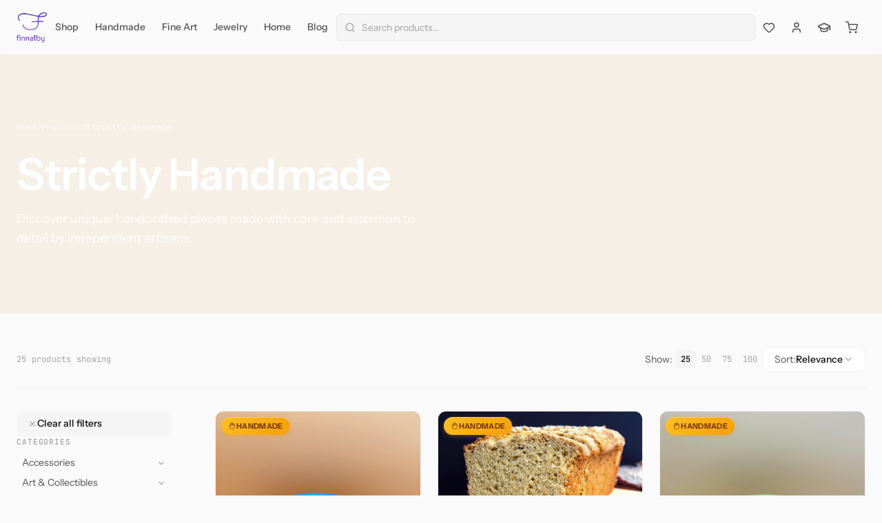

--- FILE ---
content_type: text/html; charset=utf-8
request_url: https://finnalby.com/Products?ProductType=Handmade
body_size: 184992
content:
<!DOCTYPE html>
<html lang="en">
<head>
    <meta charset="utf-8"/>
    <meta name="viewport" content="width=device-width, initial-scale=1.0"/>
    <meta name="referrer" content="no-referrer">
    <title>Strictly Handmade - Finnalby</title>
    <meta name="description" content="Discover unique, handcrafted pieces made with care and attention to detail by independent artisans."/>

    <!-- Canonical URL -->

    <!-- Open Graph / Facebook -->
    <meta property="og:type" content="website"/>
    <meta property="og:site_name" content="Finnalby"/>
    <meta property="og:locale" content="en_US"/>
    <meta property="og:title" content="Strictly Handmade"/>
    <meta property="og:description" content="Discover unique, handcrafted pieces made with care and attention to detail by independent artisans."/>

    <!-- Product-specific Open Graph (for product pages) -->

    <!-- Twitter Card -->
    <meta name="twitter:card" content="summary"/>
    <meta name="twitter:title" content="Strictly Handmade"/>
    <meta name="twitter:description" content="Discover unique, handcrafted pieces made with care and attention to detail by independent artisans."/>

    <!-- Favicons -->
    <link rel="apple-touch-icon" sizes="180x180" href="/favicon/apple-touch-icon.av1iixw1yv.png">
    <link rel="icon" type="image/png" sizes="32x32" href="/favicon/favicon-32x32.5qc6ztbzsd.png">
    <link rel="icon" type="image/png" sizes="16x16" href="/favicon/favicon-16x16.veid1vxmmz.png">
    <link rel="manifest" href="/favicon/site.6sx6pifph3.webmanifest">
    <link rel="shortcut icon" href="/favicon/favicon.i1fmot1hta.ico">

    <!-- Local fonts -->
    <link rel="stylesheet" href="/css/fonts.xnm5d3xg8x.css" />

    <!-- Main stylesheet -->
    <link rel="stylesheet" href="/css/app.ra20e3nb0c.css" />

    <!-- Alpine.js components -->
    <script defer src="/js/alpine-components.g4nbybgynv.js"></script>

    <!-- Alpine.js intersect plugin -->
    <script defer src="/js/vendor/alpine-intersect-3.14.8.min.922d0kdn2k.js"></script>

    <!-- Alpine.js -->
    <script defer src="/js/vendor/alpinejs-3.14.8.min.ih4czjflep.js"></script>

    <!-- Hide x-cloak elements until Alpine initializes -->
    <style>[x-cloak] { display: none !important; }</style>

    
    <link rel="stylesheet" href="/css/products.ozz2q8t04f.css" />

</head>
<body x-data="{ mobileMenuOpen: false }" :class="{ 'overflow-hidden': mobileMenuOpen }">

<!-- Header -->

<header class="header">
    <div class="header-container">
        <!-- Desktop Header -->
        <div class="header-desktop">
            <!-- Logo -->
            <a href="/" class="logo-link" aria-label="Go to Finnalby home page">
                <img src="/images/logo/finnalby-logo-full.webp"
                     alt="Finnalby"
                     class="logo-image"
                     height="44"/>
            </a>

            <!-- Desktop Navigation -->
            <nav class="desktop-nav" aria-label="Main navigation">
    <a href="/products" class="nav-link-minimal">Shop</a>
    <a href="/products?productType=Handmade" class="nav-link-minimal">Handmade</a>
    <a href="/products?productType=FineArt" class="nav-link-minimal">Fine Art</a>
    <a href="/products?categorySlug=/jewelry/" class="nav-link-minimal">Jewelry</a>
    <a href="/products?categorySlug=/home-living/" class="nav-link-minimal">Home</a>
    <a href="/blogs" class="nav-link-minimal">Blog</a>
</nav>

            <!-- Search and Actions -->
            <div class="header-actions">
                <div class="search-container">
                    <div class="search-autocomplete"
     x-data="searchAutocomplete()"
     @click.outside="closeDropdown()">

    <div class="search-input-wrapper">
        <svg xmlns="http://www.w3.org/2000/svg" width="24" height="24" viewBox="0 0 24 24" fill="none" stroke="currentColor" stroke-width="2" stroke-linecap="round" stroke-linejoin="round" class="search-icon lucide lucide-search">
            <path d="m21 21-4.34-4.34"/>
            <circle cx="11" cy="11" r="8"/>
        </svg>
        <input type="text"
               class="search-input"
               placeholder="Search products..."
               x-model="query"
               @input.debounce.350ms="search()"
               @keydown.enter="goToSearch()"
               @focus="if (results.length > 0) showDropdown = true"
               autocomplete="off"/>
        <div class="search-loader" x-show="loading" x-cloak>
            <div class="spinner"></div>
        </div>
    </div>

    <!-- Dropdown Results -->
    <div class="search-dropdown"
         x-show="showDropdown && results.length > 0"
         x-transition
         x-cloak>
        <template x-for="product in results" :key="product.slug">
            <a :href="`/products/detail/${product.businessId}/${product.slug}`"
               class="search-result"
               @click="closeDropdown()">
                <img :src="product.image?.imageUrl || '/images/placeholder.webp'"
                     :alt="product.name"
                     class="search-result-image"/>
                <div class="search-result-info">
                    <span class="search-result-name" x-text="product.name"></span>
                    <span class="search-result-business" x-text="product.businessName"></span>
                </div>
            </a>
        </template>
    </div>
</div>
                </div>
                
<div class="app-icons ">
    <!-- Wishlist -->
    <a href="/account/wishlist" class="icon-btn" title="Wishlist">
        <svg class="icon" style="width: 18px; height: 18px;" viewBox="0 0 24 24" fill="none" stroke="currentColor" stroke-width="2" stroke-linecap="round" stroke-linejoin="round">
            <path d="M2 9.5a5.5 5.5 0 0 1 9.591-3.676.56.56 0 0 0 .818 0A5.49 5.49 0 0 1 22 9.5c0 2.29-1.5 4-3 5.5l-5.492 5.313a2 2 0 0 1-3 .019L5 15c-1.5-1.5-3-3.2-3-5.5"/>
        </svg>
    </a>

    <!-- Account -->
        <a href="/account/login" class="icon-btn" title="Login">
            <svg class="icon" style="width: 18px; height: 18px;" viewBox="0 0 24 24" fill="none" stroke="currentColor" stroke-width="2" stroke-linecap="round" stroke-linejoin="round">
                <path d="M19 21v-2a4 4 0 0 0-4-4H9a4 4 0 0 0-4 4v2"/>
                <circle cx="12" cy="7" r="4"/>
            </svg>
        </a>

    <!-- Market Admin (conditional) -->

    <!-- University -->
    <a href="/University" class="icon-btn" title="Finnalby University">
        <svg class="icon" viewBox="0 0 24 24" fill="none" stroke="currentColor" stroke-width="2" stroke-linecap="round" stroke-linejoin="round">
            <path d="M21.42 10.922a1 1 0 0 0-.019-1.838L12.83 5.18a2 2 0 0 0-1.66 0L2.6 9.08a1 1 0 0 0 0 1.832l8.57 3.908a2 2 0 0 0 1.66 0z"/>
            <path d="M22 10v6"/>
            <path d="M6 12.5V16a6 3 0 0 0 12 0v-3.5"/>
        </svg>
    </a>

    <!-- Cart with Badge -->
    <div class="cart-icon-wrapper" x-data="cartBadge()">
        <a href="/products/cart" class="icon-btn" title="Shopping Cart">
            <svg class="icon" style="width: 18px; height: 18px;" viewBox="0 0 24 24" fill="none" stroke="currentColor" stroke-width="2" stroke-linecap="round" stroke-linejoin="round">
                <circle cx="9" cy="21" r="1"/>
                <circle cx="20" cy="21" r="1"/>
                <path d="M1 1h4l2.68 13.39a2 2 0 0 0 2 1.61h9.72a2 2 0 0 0 2-1.61L23 6H6"/>
            </svg>
        </a>
        <span class="cart-badge"
              x-show="itemCount > 0"
              x-text="itemCount"
              :class="{ 'badge-lg': itemCount >= 20, 'badge-md': itemCount >= 10 && itemCount < 20 }"
              x-cloak>
        </span>
    </div>
</div>
            </div>
        </div>

        <!-- Mobile Header -->
        <div class="header-mobile">
            <a href="/" class="logo-link" aria-label="Go to Finnalby home page">
                <img src="/images/logo/finnalby-logo-full.webp"
                     alt="Finnalby"
                     class="logo-image-mobile"
                     height="32"/>
            </a>
            <div class="search-container-mobile">
                <div class="search-autocomplete"
     x-data="searchAutocomplete()"
     @click.outside="closeDropdown()">

    <div class="search-input-wrapper">
        <svg xmlns="http://www.w3.org/2000/svg" width="24" height="24" viewBox="0 0 24 24" fill="none" stroke="currentColor" stroke-width="2" stroke-linecap="round" stroke-linejoin="round" class="search-icon lucide lucide-search">
            <path d="m21 21-4.34-4.34"/>
            <circle cx="11" cy="11" r="8"/>
        </svg>
        <input type="text"
               class="search-input"
               placeholder="Search products..."
               x-model="query"
               @input.debounce.350ms="search()"
               @keydown.enter="goToSearch()"
               @focus="if (results.length > 0) showDropdown = true"
               autocomplete="off"/>
        <div class="search-loader" x-show="loading" x-cloak>
            <div class="spinner"></div>
        </div>
    </div>

    <!-- Dropdown Results -->
    <div class="search-dropdown"
         x-show="showDropdown && results.length > 0"
         x-transition
         x-cloak>
        <template x-for="product in results" :key="product.slug">
            <a :href="`/products/detail/${product.businessId}/${product.slug}`"
               class="search-result"
               @click="closeDropdown()">
                <img :src="product.image?.imageUrl || '/images/placeholder.webp'"
                     :alt="product.name"
                     class="search-result-image"/>
                <div class="search-result-info">
                    <span class="search-result-name" x-text="product.name"></span>
                    <span class="search-result-business" x-text="product.businessName"></span>
                </div>
            </a>
        </template>
    </div>
</div>
            </div>
            <button class="burger-btn"
                    @click="mobileMenuOpen = !mobileMenuOpen"
                    :aria-expanded="mobileMenuOpen.toString()"
                    aria-label="Toggle navigation menu">
                <span class="burger-line" :class="{ 'active': mobileMenuOpen }"></span>
                <span class="burger-line" :class="{ 'active': mobileMenuOpen }"></span>
                <span class="burger-line" :class="{ 'active': mobileMenuOpen }"></span>
            </button>
        </div>
    </div>
</header>

<!-- Mobile Navigation Drawer -->

<nav class="mobile-nav"
     x-show="mobileMenuOpen"
     x-transition:enter="nav-enter"
     x-transition:enter-start="nav-enter-start"
     x-transition:enter-end="nav-enter-end"
     x-transition:leave="nav-leave"
     x-transition:leave-start="nav-leave-start"
     x-transition:leave-end="nav-leave-end"
     x-cloak
     aria-label="Mobile navigation">

    <!-- App Icons Row -->
    <div class="mobile-nav-icons">
        
<div class="app-icons app-icons-mobile">
    <!-- Wishlist -->
    <a href="/account/wishlist" class="icon-btn" title="Wishlist" x-on:click="mobileMenuOpen = false">
        <svg class="icon" style="width: 18px; height: 18px;" viewBox="0 0 24 24" fill="none" stroke="currentColor" stroke-width="2" stroke-linecap="round" stroke-linejoin="round">
            <path d="M2 9.5a5.5 5.5 0 0 1 9.591-3.676.56.56 0 0 0 .818 0A5.49 5.49 0 0 1 22 9.5c0 2.29-1.5 4-3 5.5l-5.492 5.313a2 2 0 0 1-3 .019L5 15c-1.5-1.5-3-3.2-3-5.5"/>
        </svg>
    </a>

    <!-- Account -->
        <a href="/account/login" class="icon-btn" title="Login" x-on:click="mobileMenuOpen = false">
            <svg class="icon" style="width: 18px; height: 18px;" viewBox="0 0 24 24" fill="none" stroke="currentColor" stroke-width="2" stroke-linecap="round" stroke-linejoin="round">
                <path d="M19 21v-2a4 4 0 0 0-4-4H9a4 4 0 0 0-4 4v2"/>
                <circle cx="12" cy="7" r="4"/>
            </svg>
        </a>

    <!-- Market Admin (conditional) -->

    <!-- University -->
    <a href="/University" class="icon-btn" title="Finnalby University" x-on:click="mobileMenuOpen = false">
        <svg class="icon" viewBox="0 0 24 24" fill="none" stroke="currentColor" stroke-width="2" stroke-linecap="round" stroke-linejoin="round">
            <path d="M21.42 10.922a1 1 0 0 0-.019-1.838L12.83 5.18a2 2 0 0 0-1.66 0L2.6 9.08a1 1 0 0 0 0 1.832l8.57 3.908a2 2 0 0 0 1.66 0z"/>
            <path d="M22 10v6"/>
            <path d="M6 12.5V16a6 3 0 0 0 12 0v-3.5"/>
        </svg>
    </a>

    <!-- Cart with Badge -->
    <div class="cart-icon-wrapper" x-data="cartBadge()">
        <a href="/products/cart" class="icon-btn" title="Shopping Cart" x-on:click="mobileMenuOpen = false">
            <svg class="icon" style="width: 18px; height: 18px;" viewBox="0 0 24 24" fill="none" stroke="currentColor" stroke-width="2" stroke-linecap="round" stroke-linejoin="round">
                <circle cx="9" cy="21" r="1"/>
                <circle cx="20" cy="21" r="1"/>
                <path d="M1 1h4l2.68 13.39a2 2 0 0 0 2 1.61h9.72a2 2 0 0 0 2-1.61L23 6H6"/>
            </svg>
        </a>
        <span class="cart-badge"
              x-show="itemCount > 0"
              x-text="itemCount"
              :class="{ 'badge-lg': itemCount >= 20, 'badge-md': itemCount >= 10 && itemCount < 20 }"
              x-cloak>
        </span>
    </div>
</div>
    </div>

    <!-- Category Links -->
    <a href="/products?productType=Handmade" class="mobile-nav-link" @click="mobileMenuOpen = false">HANDMADE</a>
    <a href="/products?productType=FineArt" class="mobile-nav-link" @click="mobileMenuOpen = false">FINE ART</a>
    <a href="/products?categorySlug=/clothing/" class="mobile-nav-link" @click="mobileMenuOpen = false">CLOTHING</a>
    <a href="/products?categorySlug=/jewelry/" class="mobile-nav-link" @click="mobileMenuOpen = false">JEWELRY</a>
    <a href="/products?categorySlug=/bath-beauty/" class="mobile-nav-link" @click="mobileMenuOpen = false">BEAUTY</a>
    <a href="/products?categorySlug=/home-living/" class="mobile-nav-link" @click="mobileMenuOpen = false">HOME & LIVING</a>
    <a href="/products?categorySlug=/home-living/home-living-food-drink/" class="mobile-nav-link" @click="mobileMenuOpen = false">FOOD & DRINK</a>
    <a href="/products?categorySlug=/pet-supplies/" class="mobile-nav-link" @click="mobileMenuOpen = false">PETS</a>
    <a href="/products?categorySlug=/wedding/" class="mobile-nav-link" @click="mobileMenuOpen = false">WEDDING</a>
    <a href="/products?categorySlug=/vintage/" class="mobile-nav-link" @click="mobileMenuOpen = false">VINTAGE</a>
    <a href="/blogs" class="mobile-nav-link" @click="mobileMenuOpen = false">BLOG</a>
</nav>

<!-- Main Content -->
<main class="main-content">
    

<div x-data="productsPage(26, 1)" class="products-page">
    

<section class="products-hero products-hero--handmade">
    <div class="products-hero-bg" style="background-image: url('/images/hero/strictly-handmade-hero.jpeg');"></div>
    <div class="products-hero-overlay"></div>
    <div class="products-hero-vignette"></div>

    <div class="container products-hero-content">
        <nav class="breadcrumbs breadcrumbs-light">
            <a href="/">Home</a>
            <span class="breadcrumb-separator">/</span>
            <a href="/products">Products</a>
            <span class="breadcrumb-separator">/</span>
            <span>Strictly Handmade</span>
        </nav>

        <div class="products-hero-text">
            <h1 class="products-hero-title">Strictly Handmade</h1>
            <p class="products-hero-subtitle">Discover unique, handcrafted pieces made with care and attention to detail by independent artisans.</p>
        </div>
    </div>
</section>

<div class="container products-container">
    <div class="controls-bar">
        <div class="controls-left">
            <button type="button"
                    class="filter-toggle-btn"
                    @click="filterDrawerOpen = true">
                <svg class="filter-icon" viewBox="0 0 24 24" fill="none" stroke="currentColor" stroke-width="2">
                    <polygon points="22 3 2 3 10 12.46 10 19 14 21 14 12.46 22 3"/>
                </svg>
                <span>Filters</span>
                    <span class="filter-badge">1</span>
            </button>

            <span class="results-count">
                25 products showing
            </span>
        </div>

        <div class="controls-right">
            <div class="page-size-selector">
                <span class="page-size-label">Show:</span>
                    <a href="/products?productType=Handmade&amp;pageSize=25"
                       class="page-size-btn active">
                        25
                    </a>
                    <a href="/products?productType=Handmade&amp;pageSize=50"
                       class="page-size-btn ">
                        50
                    </a>
                    <a href="/products?productType=Handmade&amp;pageSize=75"
                       class="page-size-btn ">
                        75
                    </a>
                    <a href="/products?productType=Handmade&amp;pageSize=100"
                       class="page-size-btn ">
                        100
                    </a>
            </div>

            <div class="sort-dropdown" x-ref="sortDropdown">
                <button type="button"
                        class="sort-trigger"
                        @click="sortDropdownOpen = !sortDropdownOpen"
                        :aria-expanded="sortDropdownOpen">
                    <span class="sort-label">Sort:</span>
                    <span class="sort-value">Relevance</span>
                    <svg class="sort-chevron" :class="{ 'rotated': sortDropdownOpen }" viewBox="0 0 24 24" fill="none" stroke="currentColor" stroke-width="2">
                        <polyline points="6 9 12 15 18 9"/>
                    </svg>
                </button>

                <div class="sort-menu"
                     x-show="sortDropdownOpen"
                     x-transition:enter="dropdown-enter"
                     x-transition:enter-start="dropdown-enter-start"
                     x-transition:enter-end="dropdown-enter-end"
                     x-transition:leave="dropdown-leave"
                     x-transition:leave-start="dropdown-leave-start"
                     x-transition:leave-end="dropdown-leave-end"
                     @click.outside="sortDropdownOpen = false"
                     x-cloak>
                        <a href="/products?productType=Handmade"
                           class="sort-option active"
                           @click="sortDropdownOpen = false">
                            <span>Relevance</span>
                                <svg class="sort-check" viewBox="0 0 24 24" fill="none" stroke="currentColor" stroke-width="2">
                                    <polyline points="20 6 9 17 4 12"/>
                                </svg>
                        </a>
                        <a href="/products?productType=Handmade&amp;sortBy=price"
                           class="sort-option "
                           @click="sortDropdownOpen = false">
                            <span>Price: Low to High</span>
                        </a>
                        <a href="/products?productType=Handmade&amp;sortBy=-price"
                           class="sort-option "
                           @click="sortDropdownOpen = false">
                            <span>Price: High to Low</span>
                        </a>
                        <a href="/products?productType=Handmade&amp;sortBy=name"
                           class="sort-option "
                           @click="sortDropdownOpen = false">
                            <span>Name: A-Z</span>
                        </a>
                        <a href="/products?productType=Handmade&amp;sortBy=-name"
                           class="sort-option "
                           @click="sortDropdownOpen = false">
                            <span>Name: Z-A</span>
                        </a>
                </div>
            </div>
        </div>
    </div>

    <div class="products-layout">
        <aside class="products-sidebar">
            
<div class="filter-sidebar-content">
        <a href="/products"
           class="clear-filters-btn">
            <svg viewBox="0 0 24 24" fill="none" stroke="currentColor" stroke-width="2">
                <path d="M18 6L6 18M6 6l12 12"/>
            </svg>
            <span>Clear all filters</span>
        </a>
        <div class="filter-section">
            <h4 class="filter-section-title">Categories</h4>
            <div class="filter-options">
                    <div class="filter-category" x-data="{ expanded: false }">
                        <div class="filter-option-row">
                            <a href="/products?productType=Handmade&amp;categorySlug=%2Faccessories%2F"
                               class="filter-option ">
                                <span>Accessories</span>
                            </a>
                                <button type="button"
                                        class="expand-btn"
                                        @click="expanded = !expanded"
                                        :aria-expanded="expanded">
                                    <svg class="expand-icon" :class="{ 'rotated': expanded }" viewBox="0 0 24 24" fill="none" stroke="currentColor" stroke-width="2">
                                        <polyline points="6 9 12 15 18 9"/>
                                    </svg>
                                </button>
                        </div>

                            <div class="filter-children"
                                 x-show="expanded"
                                 x-collapse
                                 x-cloak>
                                    <a href="/products?productType=Handmade&amp;categorySlug=%2Faccessories%2Faccessories-keychains-lanyards%2Faccessories-keychains-lanyards-keychains%2F"
                                       class="filter-option filter-child ">
                                        <span>Keychains</span>
                                    </a>
                                    <a href="/products?productType=Handmade&amp;categorySlug=%2Faccessories%2Faccessories-keychains-lanyards%2F"
                                       class="filter-option filter-child ">
                                        <span>Keychains &amp; Lanyards</span>
                                    </a>
                                    <a href="/products?productType=Handmade&amp;categorySlug=%2Faccessories%2Faccessories-keychains-lanyards%2Faccessories-keychains-lanyards-lanyards-badge-holders%2F"
                                       class="filter-option filter-child ">
                                        <span>Lanyards &amp; Badge Holders</span>
                                    </a>
                                    <a href="/products?productType=Handmade&amp;categorySlug=%2Faccessories%2Faccessories-keychains-lanyards%2Faccessories-keychains-lanyards-zipper-charms%2F"
                                       class="filter-option filter-child ">
                                        <span>Zipper Charms</span>
                                    </a>
                            </div>
                    </div>
                    <div class="filter-category" x-data="{ expanded: false }">
                        <div class="filter-option-row">
                            <a href="/products?productType=Handmade&amp;categorySlug=%2Fart-collectibles%2F"
                               class="filter-option ">
                                <span>Art &amp; Collectibles</span>
                            </a>
                                <button type="button"
                                        class="expand-btn"
                                        @click="expanded = !expanded"
                                        :aria-expanded="expanded">
                                    <svg class="expand-icon" :class="{ 'rotated': expanded }" viewBox="0 0 24 24" fill="none" stroke="currentColor" stroke-width="2">
                                        <polyline points="6 9 12 15 18 9"/>
                                    </svg>
                                </button>
                        </div>

                            <div class="filter-children"
                                 x-show="expanded"
                                 x-collapse
                                 x-cloak>
                                    <a href="/products?productType=Handmade&amp;categorySlug=%2Fart-collectibles%2Fart-collectibles-prints%2Fart-collectibles-prints-etchings-engravings%2F"
                                       class="filter-option filter-child ">
                                        <span>Etchings &amp; Engravings</span>
                                    </a>
                                    <a href="/products?productType=Handmade&amp;categorySlug=%2Fart-collectibles%2Fart-collectibles-holiday%2F"
                                       class="filter-option filter-child ">
                                        <span>Holiday</span>
                                    </a>
                                    <a href="/products?productType=Handmade&amp;categorySlug=%2Fart-collectibles%2Fart-collectibles-painting%2Fart-collectibles-painting-mixed%2F"
                                       class="filter-option filter-child ">
                                        <span>Mixed</span>
                                    </a>
                                    <a href="/products?productType=Handmade&amp;categorySlug=%2Fart-collectibles%2Fart-collectibles-mixed-media-collage%2Fart-collectibles-mixed-media-collage-paint-canvas%2F"
                                       class="filter-option filter-child ">
                                        <span>Paint &amp; Canvas</span>
                                    </a>
                                    <a href="/products?productType=Handmade&amp;categorySlug=%2Fart-collectibles%2Fart-collectibles-glass-art%2Fart-collectibles-glass-art-panels-wall-hangings%2F"
                                       class="filter-option filter-child ">
                                        <span>Panels &amp; Wall Hangings</span>
                                    </a>
                                    <a href="/products?productType=Handmade&amp;categorySlug=%2Fart-collectibles%2Fart-collectibles-painted%2Fart-collectibles-painted-rocks%2F"
                                       class="filter-option filter-child ">
                                        <span>Rocks</span>
                                    </a>
                                    <a href="/products?productType=Handmade&amp;categorySlug=%2Fart-collectibles%2Fart-collectibles-fiber-arts%2Fart-collectibles-fiber-arts-rugmaking%2F"
                                       class="filter-option filter-child ">
                                        <span>Rugmaking</span>
                                    </a>
                            </div>
                    </div>
                    <div class="filter-category" x-data="{ expanded: false }">
                        <div class="filter-option-row">
                            <a href="/products?productType=Handmade&amp;categorySlug=%2Fbags-purses%2F"
                               class="filter-option ">
                                <span>Bags &amp; Purses</span>
                            </a>
                        </div>

                    </div>
                    <div class="filter-category" x-data="{ expanded: false }">
                        <div class="filter-option-row">
                            <a href="/products?productType=Handmade&amp;categorySlug=%2Fbath-beauty%2F"
                               class="filter-option ">
                                <span>Bath &amp; Beauty</span>
                            </a>
                                <button type="button"
                                        class="expand-btn"
                                        @click="expanded = !expanded"
                                        :aria-expanded="expanded">
                                    <svg class="expand-icon" :class="{ 'rotated': expanded }" viewBox="0 0 24 24" fill="none" stroke="currentColor" stroke-width="2">
                                        <polyline points="6 9 12 15 18 9"/>
                                    </svg>
                                </button>
                        </div>

                            <div class="filter-children"
                                 x-show="expanded"
                                 x-collapse
                                 x-cloak>
                                    <a href="/products?productType=Handmade&amp;categorySlug=%2Fbath-beauty%2Fbath-beauty-soaps%2Fbath-beauty-soaps-bar-soaps%2F"
                                       class="filter-option filter-child ">
                                        <span>Bar Soaps</span>
                                    </a>
                                    <a href="/products?productType=Handmade&amp;categorySlug=%2Fbath-beauty%2Fbath-beauty-skin-care%2F"
                                       class="filter-option filter-child ">
                                        <span>Skin Care</span>
                                    </a>
                                    <a href="/products?productType=Handmade&amp;categorySlug=%2Fbath-beauty%2Fbath-beauty-soaps%2F"
                                       class="filter-option filter-child ">
                                        <span>Soaps</span>
                                    </a>
                            </div>
                    </div>
                    <div class="filter-category" x-data="{ expanded: false }">
                        <div class="filter-option-row">
                            <a href="/products?productType=Handmade&amp;categorySlug=%2Fclothing%2F"
                               class="filter-option ">
                                <span>Clothing</span>
                            </a>
                                <button type="button"
                                        class="expand-btn"
                                        @click="expanded = !expanded"
                                        :aria-expanded="expanded">
                                    <svg class="expand-icon" :class="{ 'rotated': expanded }" viewBox="0 0 24 24" fill="none" stroke="currentColor" stroke-width="2">
                                        <polyline points="6 9 12 15 18 9"/>
                                    </svg>
                                </button>
                        </div>

                            <div class="filter-children"
                                 x-show="expanded"
                                 x-collapse
                                 x-cloak>
                                    <a href="/products?productType=Handmade&amp;categorySlug=%2Fclothing%2Fclothing-womens-clothing%2F"
                                       class="filter-option filter-child ">
                                        <span>Women&#x27;s Clothing</span>
                                    </a>
                            </div>
                    </div>
                    <div class="filter-category" x-data="{ expanded: false }">
                        <div class="filter-option-row">
                            <a href="/products?productType=Handmade&amp;categorySlug=%2Fcraft-supplies-tools%2F"
                               class="filter-option ">
                                <span>Craft Supplies &amp; Tools</span>
                            </a>
                                <button type="button"
                                        class="expand-btn"
                                        @click="expanded = !expanded"
                                        :aria-expanded="expanded">
                                    <svg class="expand-icon" :class="{ 'rotated': expanded }" viewBox="0 0 24 24" fill="none" stroke="currentColor" stroke-width="2">
                                        <polyline points="6 9 12 15 18 9"/>
                                    </svg>
                                </button>
                        </div>

                            <div class="filter-children"
                                 x-show="expanded"
                                 x-collapse
                                 x-cloak>
                                    <a href="/products?productType=Handmade&amp;categorySlug=%2Fcraft-supplies-tools%2Fcraft-supplies-tools-beads-gems-cabochons%2F"
                                       class="filter-option filter-child ">
                                        <span>Beads, Gems &amp; Cabochons</span>
                                    </a>
                            </div>
                    </div>
                    <div class="filter-category" x-data="{ expanded: false }">
                        <div class="filter-option-row">
                            <a href="/products?productType=Handmade&amp;categorySlug=%2Felectronics-accessories%2F"
                               class="filter-option ">
                                <span>Electronics &amp; Accessories</span>
                            </a>
                                <button type="button"
                                        class="expand-btn"
                                        @click="expanded = !expanded"
                                        :aria-expanded="expanded">
                                    <svg class="expand-icon" :class="{ 'rotated': expanded }" viewBox="0 0 24 24" fill="none" stroke="currentColor" stroke-width="2">
                                        <polyline points="6 9 12 15 18 9"/>
                                    </svg>
                                </button>
                        </div>

                            <div class="filter-children"
                                 x-show="expanded"
                                 x-collapse
                                 x-cloak>
                                    <a href="/products?productType=Handmade&amp;categorySlug=%2Felectronics-accessories%2Felectronics-accessories-car-parts-accessories%2Felectronics-accessories-car-parts-accessories-car-accessories%2F"
                                       class="filter-option filter-child ">
                                        <span>Car Accessories</span>
                                    </a>
                            </div>
                    </div>
                    <div class="filter-category" x-data="{ expanded: false }">
                        <div class="filter-option-row">
                            <a href="/products?productType=Handmade&amp;categorySlug=%2Fhome-living%2F"
                               class="filter-option ">
                                <span>Home &amp; Living</span>
                            </a>
                                <button type="button"
                                        class="expand-btn"
                                        @click="expanded = !expanded"
                                        :aria-expanded="expanded">
                                    <svg class="expand-icon" :class="{ 'rotated': expanded }" viewBox="0 0 24 24" fill="none" stroke="currentColor" stroke-width="2">
                                        <polyline points="6 9 12 15 18 9"/>
                                    </svg>
                                </button>
                        </div>

                            <div class="filter-children"
                                 x-show="expanded"
                                 x-collapse
                                 x-cloak>
                                    <a href="/products?productType=Handmade&amp;categorySlug=%2Fhome-living%2Fhome-living-bedding%2Fhome-living-bedding-blankets-throws%2F"
                                       class="filter-option filter-child ">
                                        <span>Blankets &amp; Throws</span>
                                    </a>
                                    <a href="/products?productType=Handmade&amp;categorySlug=%2Fhome-living%2Fhome-living-kitchen-dining%2Fhome-living-kitchen-dining-bottle-openers%2F"
                                       class="filter-option filter-child ">
                                        <span>Bottle Openers</span>
                                    </a>
                                    <a href="/products?productType=Handmade&amp;categorySlug=%2Fhome-living%2Fhome-living-food-drink%2Fhome-living-food-drink-bread%2F"
                                       class="filter-option filter-child ">
                                        <span>Bread</span>
                                    </a>
                                    <a href="/products?productType=Handmade&amp;categorySlug=%2Fhome-living%2Fhome-living-food-drink%2Fhome-living-food-drink-cakes%2F"
                                       class="filter-option filter-child ">
                                        <span>Cakes</span>
                                    </a>
                                    <a href="/products?productType=Handmade&amp;categorySlug=%2Fhome-living%2Fhome-living-home-decor%2Fhome-living-home-decor-candles%2F"
                                       class="filter-option filter-child ">
                                        <span>Candles</span>
                                    </a>
                                    <a href="/products?productType=Handmade&amp;categorySlug=%2Fhome-living%2Fhome-living-home-decor%2Fhome-living-home-decor-candles-holders%2F"
                                       class="filter-option filter-child ">
                                        <span>Candles &amp; Holders</span>
                                    </a>
                                    <a href="/products?productType=Handmade&amp;categorySlug=%2Fhome-living%2Fhome-living-food-drink%2Fhome-living-food-drink-condiments-sauces%2F"
                                       class="filter-option filter-child ">
                                        <span>Condiments &amp; Sauces</span>
                                    </a>
                                    <a href="/products?productType=Handmade&amp;categorySlug=%2Fhome-living%2Fhome-living-food-drink%2Fhome-living-food-drink-cookies%2F"
                                       class="filter-option filter-child ">
                                        <span>Cookies</span>
                                    </a>
                                    <a href="/products?productType=Handmade&amp;categorySlug=%2Fhome-living%2Fhome-living-kitchen-dining%2Fhome-living-kitchen-dining-cozies%2F"
                                       class="filter-option filter-child ">
                                        <span>Cozies</span>
                                    </a>
                                    <a href="/products?productType=Handmade&amp;categorySlug=%2Fhome-living%2Fhome-living-home-decor%2Fhome-living-home-decor-decorative-pillows%2F"
                                       class="filter-option filter-child ">
                                        <span>Decorative Pillows</span>
                                    </a>
                                    <a href="/products?productType=Handmade&amp;categorySlug=%2Fhome-living%2Fhome-living-home-decor%2Fhome-living-home-decor-decorative-trays%2F"
                                       class="filter-option filter-child ">
                                        <span>Decorative Trays</span>
                                    </a>
                                    <a href="/products?productType=Handmade&amp;categorySlug=%2Fhome-living%2Fhome-living-kitchen-dining%2Fhome-living-kitchen-dining-dishcloths-kitchen-towels%2F"
                                       class="filter-option filter-child ">
                                        <span>Dishcloths &amp; Kitchen Towels</span>
                                    </a>
                                    <a href="/products?productType=Handmade&amp;categorySlug=%2Fhome-living%2Fhome-living-home-decor%2Fhome-living-home-decor-displays%2F"
                                       class="filter-option filter-child ">
                                        <span>Displays</span>
                                    </a>
                                    <a href="/products?productType=Handmade&amp;categorySlug=%2Fhome-living%2Fhome-living-kitchen-dining%2Fhome-living-kitchen-dining-drink-flights%2F"
                                       class="filter-option filter-child ">
                                        <span>Drink Flights</span>
                                    </a>
                                    <a href="/products?productType=Handmade&amp;categorySlug=%2Fhome-living%2Fhome-living-food-drink%2F"
                                       class="filter-option filter-child ">
                                        <span>Food &amp; Drink</span>
                                    </a>
                                    <a href="/products?productType=Handmade&amp;categorySlug=%2Fhome-living%2Fhome-living-home-decor%2F"
                                       class="filter-option filter-child ">
                                        <span>Home Decor</span>
                                    </a>
                                    <a href="/products?productType=Handmade&amp;categorySlug=%2Fhome-living%2Fhome-living-storage-organization%2Fhome-living-storage-organization-hooks-fixtures%2F"
                                       class="filter-option filter-child ">
                                        <span>Hooks &amp; Fixtures</span>
                                    </a>
                                    <a href="/products?productType=Handmade&amp;categorySlug=%2Fhome-living%2Fhome-living-home-decor%2Fhome-living-home-decor-potpourri%2F"
                                       class="filter-option filter-child ">
                                        <span>Potpourri</span>
                                    </a>
                                    <a href="/products?productType=Handmade&amp;categorySlug=%2Fhome-living%2Fhome-living-kitchen-dining%2Fhome-living-kitchen-dining-pots-pans-pots%2F"
                                       class="filter-option filter-child ">
                                        <span>Pots &amp; Pans Pots</span>
                                    </a>
                                    <a href="/products?productType=Handmade&amp;categorySlug=%2Fhome-living%2Fhome-living-food-drink%2Fhome-living-food-drink-seasoning-mixes%2F"
                                       class="filter-option filter-child ">
                                        <span>Seasoning Mixes</span>
                                    </a>
                                    <a href="/products?productType=Handmade&amp;categorySlug=%2Fhome-living%2Fhome-living-kitchen-dining%2Fhome-living-kitchen-dining-serving-odds-ends-trays-platters%2F"
                                       class="filter-option filter-child ">
                                        <span>Serving Odds &amp; Ends Trays &amp; Platters</span>
                                    </a>
                                    <a href="/products?productType=Handmade&amp;categorySlug=%2Fhome-living%2Fhome-living-food-drink%2Fhome-living-food-drink-soups%2F"
                                       class="filter-option filter-child ">
                                        <span>Soups</span>
                                    </a>
                                    <a href="/products?productType=Handmade&amp;categorySlug=%2Fhome-living%2Fhome-living-kitchen-dining%2Fhome-living-kitchen-dining-trays-platters-cheese-charcuterie-boards%2F"
                                       class="filter-option filter-child ">
                                        <span>Trays &amp; Platters Cheese &amp; Charcuterie Boards</span>
                                    </a>
                                    <a href="/products?productType=Handmade&amp;categorySlug=%2Fhome-living%2Fhome-living-home-decor%2Fhome-living-home-decor-wall-decor%2F"
                                       class="filter-option filter-child ">
                                        <span>Wall Decor</span>
                                    </a>
                                    <a href="/products?productType=Handmade&amp;categorySlug=%2Fhome-living%2Fhome-living-home-decor%2Fhome-living-home-decor-wax-melts%2F"
                                       class="filter-option filter-child ">
                                        <span>Wax Melts</span>
                                    </a>
                            </div>
                    </div>
                    <div class="filter-category" x-data="{ expanded: false }">
                        <div class="filter-option-row">
                            <a href="/products?productType=Handmade&amp;categorySlug=%2Fjewelry%2F"
                               class="filter-option ">
                                <span>Jewelry</span>
                            </a>
                                <button type="button"
                                        class="expand-btn"
                                        @click="expanded = !expanded"
                                        :aria-expanded="expanded">
                                    <svg class="expand-icon" :class="{ 'rotated': expanded }" viewBox="0 0 24 24" fill="none" stroke="currentColor" stroke-width="2">
                                        <polyline points="6 9 12 15 18 9"/>
                                    </svg>
                                </button>
                        </div>

                            <div class="filter-children"
                                 x-show="expanded"
                                 x-collapse
                                 x-cloak>
                                    <a href="/products?productType=Handmade&amp;categorySlug=%2Fjewelry%2Fjewelry-bracelets%2Fjewelry-bracelets-beaded-bracelets%2F"
                                       class="filter-option filter-child ">
                                        <span>Beaded Bracelets</span>
                                    </a>
                                    <a href="/products?productType=Handmade&amp;categorySlug=%2Fjewelry%2Fjewelry-bracelets%2F"
                                       class="filter-option filter-child ">
                                        <span>Bracelets</span>
                                    </a>
                                    <a href="/products?productType=Handmade&amp;categorySlug=%2Fjewelry%2Fjewelry-bracelets%2Fjewelry-bracelets-chain-link-bracelets%2F"
                                       class="filter-option filter-child ">
                                        <span>Chain &amp; Link Bracelets</span>
                                    </a>
                                    <a href="/products?productType=Handmade&amp;categorySlug=%2Fjewelry%2Fjewelry-earrings%2Fjewelry-earrings-dangle-drop-earrings%2F"
                                       class="filter-option filter-child ">
                                        <span>Dangle &amp; Drop Earrings</span>
                                    </a>
                                    <a href="/products?productType=Handmade&amp;categorySlug=%2Fjewelry%2Fjewelry-earrings%2F"
                                       class="filter-option filter-child ">
                                        <span>Earrings</span>
                                    </a>
                                    <a href="/products?productType=Handmade&amp;categorySlug=%2Fjewelry%2Fjewelry-earrings%2Fjewelry-earrings-hoop-earrings%2F"
                                       class="filter-option filter-child ">
                                        <span>Hoop Earrings</span>
                                    </a>
                                    <a href="/products?productType=Handmade&amp;categorySlug=%2Fjewelry%2Fjewelry-jewelry-storage%2Fjewelry-jewelry-storage-jewelry-boxes%2F"
                                       class="filter-option filter-child ">
                                        <span>Jewelry Boxes</span>
                                    </a>
                                    <a href="/products?productType=Handmade&amp;categorySlug=%2Fjewelry%2Fjewelry-jewelry-sets%2F"
                                       class="filter-option filter-child ">
                                        <span>Jewelry Sets</span>
                                    </a>
                                    <a href="/products?productType=Handmade&amp;categorySlug=%2Fjewelry%2Fjewelry-necklaces%2F"
                                       class="filter-option filter-child ">
                                        <span>Necklaces</span>
                                    </a>
                                    <a href="/products?productType=Handmade&amp;categorySlug=%2Fjewelry%2Fjewelry-necklaces%2Fjewelry-necklaces-pendants%2F"
                                       class="filter-option filter-child ">
                                        <span>Pendants</span>
                                    </a>
                                    <a href="/products?productType=Handmade&amp;categorySlug=%2Fjewelry%2Fjewelry-rings%2F"
                                       class="filter-option filter-child ">
                                        <span>Rings</span>
                                    </a>
                                    <a href="/products?productType=Handmade&amp;categorySlug=%2Fjewelry%2Fjewelry-rings%2Fjewelry-rings-statement-rings%2F"
                                       class="filter-option filter-child ">
                                        <span>Statement Rings</span>
                                    </a>
                                    <a href="/products?productType=Handmade&amp;categorySlug=%2Fjewelry%2Fjewelry-bracelets%2Fjewelry-bracelets-woven-braided-bracelets%2F"
                                       class="filter-option filter-child ">
                                        <span>Woven &amp; Braided Bracelets</span>
                                    </a>
                            </div>
                    </div>
                    <div class="filter-category" x-data="{ expanded: false }">
                        <div class="filter-option-row">
                            <a href="/products?productType=Handmade&amp;categorySlug=%2Fpaper-party-supplies%2F"
                               class="filter-option ">
                                <span>Paper &amp; Party Supplies</span>
                            </a>
                                <button type="button"
                                        class="expand-btn"
                                        @click="expanded = !expanded"
                                        :aria-expanded="expanded">
                                    <svg class="expand-icon" :class="{ 'rotated': expanded }" viewBox="0 0 24 24" fill="none" stroke="currentColor" stroke-width="2">
                                        <polyline points="6 9 12 15 18 9"/>
                                    </svg>
                                </button>
                        </div>

                            <div class="filter-children"
                                 x-show="expanded"
                                 x-collapse
                                 x-cloak>
                                    <a href="/products?productType=Handmade&amp;categorySlug=%2Fpaper-party-supplies%2Fpaper-party-supplies-paper%2Fpaper-party-supplies-paper-stickers-labels-tags%2F"
                                       class="filter-option filter-child ">
                                        <span>Stickers, Labels &amp; Tags</span>
                                    </a>
                            </div>
                    </div>
                    <div class="filter-category" x-data="{ expanded: false }">
                        <div class="filter-option-row">
                            <a href="/products?productType=Handmade&amp;categorySlug=%2Ftoys-games%2F"
                               class="filter-option ">
                                <span>Toys &amp; Games</span>
                            </a>
                                <button type="button"
                                        class="expand-btn"
                                        @click="expanded = !expanded"
                                        :aria-expanded="expanded">
                                    <svg class="expand-icon" :class="{ 'rotated': expanded }" viewBox="0 0 24 24" fill="none" stroke="currentColor" stroke-width="2">
                                        <polyline points="6 9 12 15 18 9"/>
                                    </svg>
                                </button>
                        </div>

                            <div class="filter-children"
                                 x-show="expanded"
                                 x-collapse
                                 x-cloak>
                                    <a href="/products?productType=Handmade&amp;categorySlug=%2Ftoys-games%2Ftoys-games-games-puzzles%2F"
                                       class="filter-option filter-child ">
                                        <span>Games &amp; Puzzles</span>
                                    </a>
                            </div>
                    </div>
            </div>
        </div>
    <div class="filter-section">
        <h4 class="filter-section-title">Price</h4>
        <div class="filter-options">
                <a href="/products?productType=Handmade&amp;priceRange=Low"
                   class="filter-option ">
                    <span>$0 - $50</span>
                </a>
                <a href="/products?productType=Handmade&amp;priceRange=Medium"
                   class="filter-option ">
                    <span>$51 - $200</span>
                </a>
                <a href="/products?productType=Handmade&amp;priceRange=High"
                   class="filter-option ">
                    <span>$201 - $500</span>
                </a>
                <a href="/products?productType=Handmade&amp;priceRange=Premium"
                   class="filter-option ">
                    <span>$500&#x2B;</span>
                </a>
        </div>
    </div>

    <div class="filter-section">
        <h4 class="filter-section-title">Type</h4>
        <div class="filter-options">
                <a href="/products"
                   class="filter-option active">
                    <span>Handmade</span>
                        <svg class="filter-check" viewBox="0 0 24 24" fill="none" stroke="currentColor" stroke-width="2">
                            <polyline points="20 6 9 17 4 12"/>
                        </svg>
                </a>
                <a href="/products?productType=FineArt"
                   class="filter-option ">
                    <span>Fine Art</span>
                </a>
                <a href="/products?productType=Digital"
                   class="filter-option ">
                    <span>Digital Download</span>
                </a>
        </div>
    </div>

    <div class="filter-section">
        <h4 class="filter-section-title">Values</h4>
        <div class="filter-options filter-options-scrollable">
                <a href="/products?productType=Handmade&amp;businessTrait=Handmade"
                   class="filter-option ">
                    <span>Handmade</span>
                </a>
                <a href="/products?productType=Handmade&amp;businessTrait=WomenOwned"
                   class="filter-option ">
                    <span>Women-Owned</span>
                </a>
                <a href="/products?productType=Handmade&amp;businessTrait=BIPOCOwned"
                   class="filter-option ">
                    <span>BIPOC-Owned</span>
                </a>
                <a href="/products?productType=Handmade&amp;businessTrait=CrueltyFree"
                   class="filter-option ">
                    <span>Cruelty-Free</span>
                </a>
                <a href="/products?productType=Handmade&amp;businessTrait=EcoFriendly"
                   class="filter-option ">
                    <span>Eco-Friendly</span>
                </a>
                <a href="/products?productType=Handmade&amp;businessTrait=EthicalSourcing"
                   class="filter-option ">
                    <span>Ethical Sourcing</span>
                </a>
                <a href="/products?productType=Handmade&amp;businessTrait=FairTrade"
                   class="filter-option ">
                    <span>Fair Trade</span>
                </a>
                <a href="/products?productType=Handmade&amp;businessTrait=FinnalbyExclusive"
                   class="filter-option ">
                    <span>Finnalby Exclusive</span>
                </a>
                <a href="/products?productType=Handmade&amp;businessTrait=FreeShipping"
                   class="filter-option ">
                    <span>Free Shipping</span>
                </a>
                <a href="/products?productType=Handmade&amp;businessTrait=GivesBack"
                   class="filter-option ">
                    <span>Gives Back</span>
                </a>
                <a href="/products?productType=Handmade&amp;businessTrait=AmazonFree"
                   class="filter-option ">
                    <span>Amazon Free</span>
                </a>
                <a href="/products?productType=Handmade&amp;businessTrait=LGBTQOwned"
                   class="filter-option ">
                    <span>LGBTQ-Owned</span>
                </a>
                <a href="/products?productType=Handmade&amp;businessTrait=LocalSourcing"
                   class="filter-option ">
                    <span>Local Sourcing</span>
                </a>
                <a href="/products?productType=Handmade&amp;businessTrait=MadeInAmerica"
                   class="filter-option ">
                    <span>Made in America</span>
                </a>
                <a href="/products?productType=Handmade&amp;businessTrait=Organic"
                   class="filter-option ">
                    <span>Organic</span>
                </a>
                <a href="/products?productType=Handmade&amp;businessTrait=SmallBatch"
                   class="filter-option ">
                    <span>Small Batch</span>
                </a>
                <a href="/products?productType=Handmade&amp;businessTrait=SociallyResponsible"
                   class="filter-option ">
                    <span>Socially Responsible</span>
                </a>
                <a href="/products?productType=Handmade&amp;businessTrait=Sustainable"
                   class="filter-option ">
                    <span>Sustainable</span>
                </a>
                <a href="/products?productType=Handmade&amp;businessTrait=SustainablePackaging"
                   class="filter-option ">
                    <span>Sustainable Packaging</span>
                </a>
                <a href="/products?productType=Handmade&amp;businessTrait=Vegan"
                   class="filter-option ">
                    <span>Vegan</span>
                </a>
                <a href="/products?productType=Handmade&amp;businessTrait=Artisanal"
                   class="filter-option ">
                    <span>Artisanal</span>
                </a>
        </div>
    </div>

    <div class="filter-section">
        <h4 class="filter-section-title">Channel</h4>
        <div class="filter-options">
                <a href="/products?productType=Handmade&amp;salesChannelType=Retail"
                   class="filter-option ">
                    <span>Retail</span>
                </a>
                <a href="/products?productType=Handmade&amp;salesChannelType=Wholesale"
                   class="filter-option ">
                    <span>Wholesale</span>
                </a>
        </div>
    </div>
</div>
        </aside>

        <main class="products-main">
                <div class="product-grid" id="products-grid">
                        
    <div class="product-card-minimal" 
         data-product-id="4040"
         x-data="productCard({ id: 4040, isWishlisted: false })">
        <a href="/products/detail/245/dandelion-painted-rock-blue-dan0003" class="product-card-link">
            <div class="product-card-image-container">
                    <span class="product-card-badge handmade-badge">
                        <svg viewBox="0 0 24 24" fill="none" stroke="currentColor" stroke-width="1.5">
                            <path d="M7 11.5V14m0-2.5v-6a1.5 1.5 0 113 0m-3 6a1.5 1.5 0 00-3 0v2a7.5 7.5 0 0015 0v-5a1.5 1.5 0 00-3 0m-6-3V11m0-5.5v-1a1.5 1.5 0 013 0v1m0 0V11m0-5.5a1.5 1.5 0 013 0v3m0 0V11"/>
                        </svg>
                        <span>Handmade</span>
                    </span>
                <button type="button"
                        class="product-card-action wishlist-btn"
                        :class="{ 'is-active': isWishlisted, 'toggling': toggling }"
                        @click.prevent="toggleWishlist(false)"
                        aria-label="Toggle wishlist">
                    <svg x-show="!toggling" viewBox="0 0 24 24" fill="none" stroke="currentColor" stroke-width="2">
                        <path :fill="isWishlisted ? 'currentColor' : 'none'" d="M20.84 4.61a5.5 5.5 0 0 0-7.78 0L12 5.67l-1.06-1.06a5.5 5.5 0 0 0-7.78 7.78l1.06 1.06L12 21.23l7.78-7.78 1.06-1.06a5.5 5.5 0 0 0 0-7.78z"/>
                    </svg>
                    <svg x-show="toggling" class="spinner" viewBox="0 0 24 24" fill="none" stroke="currentColor" stroke-width="2" x-cloak>
                        <circle cx="12" cy="12" r="10" stroke-opacity="0.25"/>
                        <path d="M12 2a10 10 0 0 1 10 10" stroke-linecap="round"/>
                    </svg>
                </button>

                <img src="https://assets.finnalby.com/images/c21ac4d9-04b3-4208-9332-be19a158932c.jpg"
                     alt="IMG_8666 2"
                     class="product-card-image"
                     loading="lazy"/>
            </div>

            <div class="product-card-content">
                <h3 class="product-card-title">Dandelion Painted Rock-Blue</h3>

                <div class="product-card-seller">
                    <svg class="seller-icon" viewBox="0 0 24 24" fill="none" stroke="currentColor" stroke-width="2">
                        <path d="M3 9l9-7 9 7v11a2 2 0 0 1-2 2H5a2 2 0 0 1-2-2z"/>
                        <polyline points="9 22 9 12 15 12 15 22"/>
                    </svg>
                    <span>Color Me Rocks</span>
                </div>

                <div class="product-card-price">
                            <span class="price-current">$40.00</span>
                </div>

            </div>
        </a>
    </div>

                        
    <div class="product-card-minimal" 
         data-product-id="3501"
         x-data="productCard({ id: 3501, isWishlisted: false })">
        <a href="/products/detail/157/apple-walnut-beer-bread-ss1-1102" class="product-card-link">
            <div class="product-card-image-container">
                    <span class="product-card-badge handmade-badge">
                        <svg viewBox="0 0 24 24" fill="none" stroke="currentColor" stroke-width="1.5">
                            <path d="M7 11.5V14m0-2.5v-6a1.5 1.5 0 113 0m-3 6a1.5 1.5 0 00-3 0v2a7.5 7.5 0 0015 0v-5a1.5 1.5 0 00-3 0m-6-3V11m0-5.5v-1a1.5 1.5 0 013 0v1m0 0V11m0-5.5a1.5 1.5 0 013 0v3m0 0V11"/>
                        </svg>
                        <span>Handmade</span>
                    </span>
                <button type="button"
                        class="product-card-action wishlist-btn"
                        :class="{ 'is-active': isWishlisted, 'toggling': toggling }"
                        @click.prevent="toggleWishlist(false)"
                        aria-label="Toggle wishlist">
                    <svg x-show="!toggling" viewBox="0 0 24 24" fill="none" stroke="currentColor" stroke-width="2">
                        <path :fill="isWishlisted ? 'currentColor' : 'none'" d="M20.84 4.61a5.5 5.5 0 0 0-7.78 0L12 5.67l-1.06-1.06a5.5 5.5 0 0 0-7.78 7.78l1.06 1.06L12 21.23l7.78-7.78 1.06-1.06a5.5 5.5 0 0 0 0-7.78z"/>
                    </svg>
                    <svg x-show="toggling" class="spinner" viewBox="0 0 24 24" fill="none" stroke="currentColor" stroke-width="2" x-cloak>
                        <circle cx="12" cy="12" r="10" stroke-opacity="0.25"/>
                        <path d="M12 2a10 10 0 0 1 10 10" stroke-linecap="round"/>
                    </svg>
                </button>

                <img src="https://assets.finnalby.com/images/e55d0c54-f3ba-42d1-806c-097423c9e529.jpg"
                     alt="SS1102_1"
                     class="product-card-image"
                     loading="lazy"/>
            </div>

            <div class="product-card-content">
                <h3 class="product-card-title">Apple Walnut Beer Bread</h3>

                <div class="product-card-seller">
                    <svg class="seller-icon" viewBox="0 0 24 24" fill="none" stroke="currentColor" stroke-width="2">
                        <path d="M3 9l9-7 9 7v11a2 2 0 0 1-2 2H5a2 2 0 0 1-2-2z"/>
                        <polyline points="9 22 9 12 15 12 15 22"/>
                    </svg>
                    <span>Sophisticated Seasonings</span>
                </div>

                <div class="product-card-price">
                            <span class="price-current">$10.00</span>
                </div>

            </div>
        </a>
    </div>

                        
    <div class="product-card-minimal" 
         data-product-id="4042"
         x-data="productCard({ id: 4042, isWishlisted: false })">
        <a href="/products/detail/245/dandelion-painted-rock-green-dan0002" class="product-card-link">
            <div class="product-card-image-container">
                    <span class="product-card-badge handmade-badge">
                        <svg viewBox="0 0 24 24" fill="none" stroke="currentColor" stroke-width="1.5">
                            <path d="M7 11.5V14m0-2.5v-6a1.5 1.5 0 113 0m-3 6a1.5 1.5 0 00-3 0v2a7.5 7.5 0 0015 0v-5a1.5 1.5 0 00-3 0m-6-3V11m0-5.5v-1a1.5 1.5 0 013 0v1m0 0V11m0-5.5a1.5 1.5 0 013 0v3m0 0V11"/>
                        </svg>
                        <span>Handmade</span>
                    </span>
                <button type="button"
                        class="product-card-action wishlist-btn"
                        :class="{ 'is-active': isWishlisted, 'toggling': toggling }"
                        @click.prevent="toggleWishlist(false)"
                        aria-label="Toggle wishlist">
                    <svg x-show="!toggling" viewBox="0 0 24 24" fill="none" stroke="currentColor" stroke-width="2">
                        <path :fill="isWishlisted ? 'currentColor' : 'none'" d="M20.84 4.61a5.5 5.5 0 0 0-7.78 0L12 5.67l-1.06-1.06a5.5 5.5 0 0 0-7.78 7.78l1.06 1.06L12 21.23l7.78-7.78 1.06-1.06a5.5 5.5 0 0 0 0-7.78z"/>
                    </svg>
                    <svg x-show="toggling" class="spinner" viewBox="0 0 24 24" fill="none" stroke="currentColor" stroke-width="2" x-cloak>
                        <circle cx="12" cy="12" r="10" stroke-opacity="0.25"/>
                        <path d="M12 2a10 10 0 0 1 10 10" stroke-linecap="round"/>
                    </svg>
                </button>

                <img src="https://assets.finnalby.com/images/67df5d7c-a71f-47ae-a68b-14babd5f0bca.jpg"
                     alt="IMG_8680"
                     class="product-card-image"
                     loading="lazy"/>
            </div>

            <div class="product-card-content">
                <h3 class="product-card-title">Dandelion Painted Rock-Green</h3>

                <div class="product-card-seller">
                    <svg class="seller-icon" viewBox="0 0 24 24" fill="none" stroke="currentColor" stroke-width="2">
                        <path d="M3 9l9-7 9 7v11a2 2 0 0 1-2 2H5a2 2 0 0 1-2-2z"/>
                        <polyline points="9 22 9 12 15 12 15 22"/>
                    </svg>
                    <span>Color Me Rocks</span>
                </div>

                <div class="product-card-price">
                            <span class="price-current">$40.00</span>
                </div>

            </div>
        </a>
    </div>

                        
    <div class="product-card-minimal" 
         data-product-id="3719"
         x-data="productCard({ id: 3719, isWishlisted: false })">
        <a href="/products/detail/157/texas-poultry-seasoning-mix-ss1-1518" class="product-card-link">
            <div class="product-card-image-container">
                    <span class="product-card-badge handmade-badge">
                        <svg viewBox="0 0 24 24" fill="none" stroke="currentColor" stroke-width="1.5">
                            <path d="M7 11.5V14m0-2.5v-6a1.5 1.5 0 113 0m-3 6a1.5 1.5 0 00-3 0v2a7.5 7.5 0 0015 0v-5a1.5 1.5 0 00-3 0m-6-3V11m0-5.5v-1a1.5 1.5 0 013 0v1m0 0V11m0-5.5a1.5 1.5 0 013 0v3m0 0V11"/>
                        </svg>
                        <span>Handmade</span>
                    </span>
                <button type="button"
                        class="product-card-action wishlist-btn"
                        :class="{ 'is-active': isWishlisted, 'toggling': toggling }"
                        @click.prevent="toggleWishlist(false)"
                        aria-label="Toggle wishlist">
                    <svg x-show="!toggling" viewBox="0 0 24 24" fill="none" stroke="currentColor" stroke-width="2">
                        <path :fill="isWishlisted ? 'currentColor' : 'none'" d="M20.84 4.61a5.5 5.5 0 0 0-7.78 0L12 5.67l-1.06-1.06a5.5 5.5 0 0 0-7.78 7.78l1.06 1.06L12 21.23l7.78-7.78 1.06-1.06a5.5 5.5 0 0 0 0-7.78z"/>
                    </svg>
                    <svg x-show="toggling" class="spinner" viewBox="0 0 24 24" fill="none" stroke="currentColor" stroke-width="2" x-cloak>
                        <circle cx="12" cy="12" r="10" stroke-opacity="0.25"/>
                        <path d="M12 2a10 10 0 0 1 10 10" stroke-linecap="round"/>
                    </svg>
                </button>

                <img src="https://assets.finnalby.com/images/c648cc10-91c3-448f-abcb-0ba38cbb6333.jpg"
                     alt="SS1518_1"
                     class="product-card-image"
                     loading="lazy"/>
            </div>

            <div class="product-card-content">
                <h3 class="product-card-title">Texas Poultry Seasoning Mix</h3>

                <div class="product-card-seller">
                    <svg class="seller-icon" viewBox="0 0 24 24" fill="none" stroke="currentColor" stroke-width="2">
                        <path d="M3 9l9-7 9 7v11a2 2 0 0 1-2 2H5a2 2 0 0 1-2-2z"/>
                        <polyline points="9 22 9 12 15 12 15 22"/>
                    </svg>
                    <span>Sophisticated Seasonings</span>
                </div>

                <div class="product-card-price">
                            <span class="price-current">$6.00</span>
                </div>

            </div>
        </a>
    </div>

                        
    <div class="product-card-minimal" 
         data-product-id="3503"
         x-data="productCard({ id: 3503, isWishlisted: false })">
        <a href="/products/detail/157/dill-cheddar-gourmet-beer-bread-ss1-1106" class="product-card-link">
            <div class="product-card-image-container">
                    <span class="product-card-badge handmade-badge">
                        <svg viewBox="0 0 24 24" fill="none" stroke="currentColor" stroke-width="1.5">
                            <path d="M7 11.5V14m0-2.5v-6a1.5 1.5 0 113 0m-3 6a1.5 1.5 0 00-3 0v2a7.5 7.5 0 0015 0v-5a1.5 1.5 0 00-3 0m-6-3V11m0-5.5v-1a1.5 1.5 0 013 0v1m0 0V11m0-5.5a1.5 1.5 0 013 0v3m0 0V11"/>
                        </svg>
                        <span>Handmade</span>
                    </span>
                <button type="button"
                        class="product-card-action wishlist-btn"
                        :class="{ 'is-active': isWishlisted, 'toggling': toggling }"
                        @click.prevent="toggleWishlist(false)"
                        aria-label="Toggle wishlist">
                    <svg x-show="!toggling" viewBox="0 0 24 24" fill="none" stroke="currentColor" stroke-width="2">
                        <path :fill="isWishlisted ? 'currentColor' : 'none'" d="M20.84 4.61a5.5 5.5 0 0 0-7.78 0L12 5.67l-1.06-1.06a5.5 5.5 0 0 0-7.78 7.78l1.06 1.06L12 21.23l7.78-7.78 1.06-1.06a5.5 5.5 0 0 0 0-7.78z"/>
                    </svg>
                    <svg x-show="toggling" class="spinner" viewBox="0 0 24 24" fill="none" stroke="currentColor" stroke-width="2" x-cloak>
                        <circle cx="12" cy="12" r="10" stroke-opacity="0.25"/>
                        <path d="M12 2a10 10 0 0 1 10 10" stroke-linecap="round"/>
                    </svg>
                </button>

                <img src="https://assets.finnalby.com/images/30c1bbca-1edd-4df6-9056-5c392da355ed.jpg"
                     alt="AdobeStock_184190575"
                     class="product-card-image"
                     loading="lazy"/>
            </div>

            <div class="product-card-content">
                <h3 class="product-card-title">Dill Cheddar Gourmet Beer Bread</h3>

                <div class="product-card-seller">
                    <svg class="seller-icon" viewBox="0 0 24 24" fill="none" stroke="currentColor" stroke-width="2">
                        <path d="M3 9l9-7 9 7v11a2 2 0 0 1-2 2H5a2 2 0 0 1-2-2z"/>
                        <polyline points="9 22 9 12 15 12 15 22"/>
                    </svg>
                    <span>Sophisticated Seasonings</span>
                </div>

                <div class="product-card-price">
                            <span class="price-current">$10.00</span>
                </div>

            </div>
        </a>
    </div>

                        
    <div class="product-card-minimal" 
         data-product-id="3721"
         x-data="productCard({ id: 3721, isWishlisted: false })">
        <a href="/products/detail/157/texas-sultry-season-salt-mix-ss1-1522" class="product-card-link">
            <div class="product-card-image-container">
                    <span class="product-card-badge handmade-badge">
                        <svg viewBox="0 0 24 24" fill="none" stroke="currentColor" stroke-width="1.5">
                            <path d="M7 11.5V14m0-2.5v-6a1.5 1.5 0 113 0m-3 6a1.5 1.5 0 00-3 0v2a7.5 7.5 0 0015 0v-5a1.5 1.5 0 00-3 0m-6-3V11m0-5.5v-1a1.5 1.5 0 013 0v1m0 0V11m0-5.5a1.5 1.5 0 013 0v3m0 0V11"/>
                        </svg>
                        <span>Handmade</span>
                    </span>
                <button type="button"
                        class="product-card-action wishlist-btn"
                        :class="{ 'is-active': isWishlisted, 'toggling': toggling }"
                        @click.prevent="toggleWishlist(false)"
                        aria-label="Toggle wishlist">
                    <svg x-show="!toggling" viewBox="0 0 24 24" fill="none" stroke="currentColor" stroke-width="2">
                        <path :fill="isWishlisted ? 'currentColor' : 'none'" d="M20.84 4.61a5.5 5.5 0 0 0-7.78 0L12 5.67l-1.06-1.06a5.5 5.5 0 0 0-7.78 7.78l1.06 1.06L12 21.23l7.78-7.78 1.06-1.06a5.5 5.5 0 0 0 0-7.78z"/>
                    </svg>
                    <svg x-show="toggling" class="spinner" viewBox="0 0 24 24" fill="none" stroke="currentColor" stroke-width="2" x-cloak>
                        <circle cx="12" cy="12" r="10" stroke-opacity="0.25"/>
                        <path d="M12 2a10 10 0 0 1 10 10" stroke-linecap="round"/>
                    </svg>
                </button>

                <img src="https://assets.finnalby.com/images/057967f5-bb1b-474b-b4b0-3080eec203af.jpg"
                     alt="SS1522_1"
                     class="product-card-image"
                     loading="lazy"/>
            </div>

            <div class="product-card-content">
                <h3 class="product-card-title">Texas Sultry Season Salt Mix</h3>

                <div class="product-card-seller">
                    <svg class="seller-icon" viewBox="0 0 24 24" fill="none" stroke="currentColor" stroke-width="2">
                        <path d="M3 9l9-7 9 7v11a2 2 0 0 1-2 2H5a2 2 0 0 1-2-2z"/>
                        <polyline points="9 22 9 12 15 12 15 22"/>
                    </svg>
                    <span>Sophisticated Seasonings</span>
                </div>

                <div class="product-card-price">
                            <span class="price-current">$6.00</span>
                </div>

            </div>
        </a>
    </div>

                        
    <div class="product-card-minimal" 
         data-product-id="3505"
         x-data="productCard({ id: 3505, isWishlisted: false })">
        <a href="/products/detail/157/honey-wheat-gourmet-beer-bread-ss1-1109" class="product-card-link">
            <div class="product-card-image-container">
                    <span class="product-card-badge handmade-badge">
                        <svg viewBox="0 0 24 24" fill="none" stroke="currentColor" stroke-width="1.5">
                            <path d="M7 11.5V14m0-2.5v-6a1.5 1.5 0 113 0m-3 6a1.5 1.5 0 00-3 0v2a7.5 7.5 0 0015 0v-5a1.5 1.5 0 00-3 0m-6-3V11m0-5.5v-1a1.5 1.5 0 013 0v1m0 0V11m0-5.5a1.5 1.5 0 013 0v3m0 0V11"/>
                        </svg>
                        <span>Handmade</span>
                    </span>
                <button type="button"
                        class="product-card-action wishlist-btn"
                        :class="{ 'is-active': isWishlisted, 'toggling': toggling }"
                        @click.prevent="toggleWishlist(false)"
                        aria-label="Toggle wishlist">
                    <svg x-show="!toggling" viewBox="0 0 24 24" fill="none" stroke="currentColor" stroke-width="2">
                        <path :fill="isWishlisted ? 'currentColor' : 'none'" d="M20.84 4.61a5.5 5.5 0 0 0-7.78 0L12 5.67l-1.06-1.06a5.5 5.5 0 0 0-7.78 7.78l1.06 1.06L12 21.23l7.78-7.78 1.06-1.06a5.5 5.5 0 0 0 0-7.78z"/>
                    </svg>
                    <svg x-show="toggling" class="spinner" viewBox="0 0 24 24" fill="none" stroke="currentColor" stroke-width="2" x-cloak>
                        <circle cx="12" cy="12" r="10" stroke-opacity="0.25"/>
                        <path d="M12 2a10 10 0 0 1 10 10" stroke-linecap="round"/>
                    </svg>
                </button>

                <img src="https://assets.finnalby.com/images/54d4823a-9b12-4c03-b2f9-37c0da4da06b.jpeg"
                     alt="SS1109_1"
                     class="product-card-image"
                     loading="lazy"/>
            </div>

            <div class="product-card-content">
                <h3 class="product-card-title">Honey Wheat Gourmet Beer Bread</h3>

                <div class="product-card-seller">
                    <svg class="seller-icon" viewBox="0 0 24 24" fill="none" stroke="currentColor" stroke-width="2">
                        <path d="M3 9l9-7 9 7v11a2 2 0 0 1-2 2H5a2 2 0 0 1-2-2z"/>
                        <polyline points="9 22 9 12 15 12 15 22"/>
                    </svg>
                    <span>Sophisticated Seasonings</span>
                </div>

                <div class="product-card-price">
                            <span class="price-current">$10.00</span>
                </div>

            </div>
        </a>
    </div>

                        
    <div class="product-card-minimal" 
         data-product-id="3398"
         x-data="productCard({ id: 3398, isWishlisted: false })">
        <a href="/products/detail/157/cracked-black-pepper-parmesan-bread-mix-ss1-1105" class="product-card-link">
            <div class="product-card-image-container">
                    <span class="product-card-badge handmade-badge">
                        <svg viewBox="0 0 24 24" fill="none" stroke="currentColor" stroke-width="1.5">
                            <path d="M7 11.5V14m0-2.5v-6a1.5 1.5 0 113 0m-3 6a1.5 1.5 0 00-3 0v2a7.5 7.5 0 0015 0v-5a1.5 1.5 0 00-3 0m-6-3V11m0-5.5v-1a1.5 1.5 0 013 0v1m0 0V11m0-5.5a1.5 1.5 0 013 0v3m0 0V11"/>
                        </svg>
                        <span>Handmade</span>
                    </span>
                <button type="button"
                        class="product-card-action wishlist-btn"
                        :class="{ 'is-active': isWishlisted, 'toggling': toggling }"
                        @click.prevent="toggleWishlist(false)"
                        aria-label="Toggle wishlist">
                    <svg x-show="!toggling" viewBox="0 0 24 24" fill="none" stroke="currentColor" stroke-width="2">
                        <path :fill="isWishlisted ? 'currentColor' : 'none'" d="M20.84 4.61a5.5 5.5 0 0 0-7.78 0L12 5.67l-1.06-1.06a5.5 5.5 0 0 0-7.78 7.78l1.06 1.06L12 21.23l7.78-7.78 1.06-1.06a5.5 5.5 0 0 0 0-7.78z"/>
                    </svg>
                    <svg x-show="toggling" class="spinner" viewBox="0 0 24 24" fill="none" stroke="currentColor" stroke-width="2" x-cloak>
                        <circle cx="12" cy="12" r="10" stroke-opacity="0.25"/>
                        <path d="M12 2a10 10 0 0 1 10 10" stroke-linecap="round"/>
                    </svg>
                </button>

                <img src="https://assets.finnalby.com/images/f5082126-8b5f-4f8a-aa09-09418f0abd94.jpg"
                     alt="SS1105_1"
                     class="product-card-image"
                     loading="lazy"/>
            </div>

            <div class="product-card-content">
                <h3 class="product-card-title">Cracked Black Pepper &amp; Parmesan Bread Mix</h3>

                <div class="product-card-seller">
                    <svg class="seller-icon" viewBox="0 0 24 24" fill="none" stroke="currentColor" stroke-width="2">
                        <path d="M3 9l9-7 9 7v11a2 2 0 0 1-2 2H5a2 2 0 0 1-2-2z"/>
                        <polyline points="9 22 9 12 15 12 15 22"/>
                    </svg>
                    <span>Sophisticated Seasonings</span>
                </div>

                <div class="product-card-price">
                            <span class="price-current">$10.00</span>
                </div>

            </div>
        </a>
    </div>

                        
    <div class="product-card-minimal" 
         data-product-id="3723"
         x-data="productCard({ id: 3723, isWishlisted: false })">
        <a href="/products/detail/157/garlic-dill-ranch-gourmet-seasoning-mix-ss1-1526" class="product-card-link">
            <div class="product-card-image-container">
                    <span class="product-card-badge handmade-badge">
                        <svg viewBox="0 0 24 24" fill="none" stroke="currentColor" stroke-width="1.5">
                            <path d="M7 11.5V14m0-2.5v-6a1.5 1.5 0 113 0m-3 6a1.5 1.5 0 00-3 0v2a7.5 7.5 0 0015 0v-5a1.5 1.5 0 00-3 0m-6-3V11m0-5.5v-1a1.5 1.5 0 013 0v1m0 0V11m0-5.5a1.5 1.5 0 013 0v3m0 0V11"/>
                        </svg>
                        <span>Handmade</span>
                    </span>
                <button type="button"
                        class="product-card-action wishlist-btn"
                        :class="{ 'is-active': isWishlisted, 'toggling': toggling }"
                        @click.prevent="toggleWishlist(false)"
                        aria-label="Toggle wishlist">
                    <svg x-show="!toggling" viewBox="0 0 24 24" fill="none" stroke="currentColor" stroke-width="2">
                        <path :fill="isWishlisted ? 'currentColor' : 'none'" d="M20.84 4.61a5.5 5.5 0 0 0-7.78 0L12 5.67l-1.06-1.06a5.5 5.5 0 0 0-7.78 7.78l1.06 1.06L12 21.23l7.78-7.78 1.06-1.06a5.5 5.5 0 0 0 0-7.78z"/>
                    </svg>
                    <svg x-show="toggling" class="spinner" viewBox="0 0 24 24" fill="none" stroke="currentColor" stroke-width="2" x-cloak>
                        <circle cx="12" cy="12" r="10" stroke-opacity="0.25"/>
                        <path d="M12 2a10 10 0 0 1 10 10" stroke-linecap="round"/>
                    </svg>
                </button>

                <img src="https://assets.finnalby.com/images/3f679486-2b50-4d2e-a627-7f76a375be8e.jpg"
                     alt="SS1526_1"
                     class="product-card-image"
                     loading="lazy"/>
            </div>

            <div class="product-card-content">
                <h3 class="product-card-title">Garlic Dill Ranch Gourmet Seasoning Mix</h3>

                <div class="product-card-seller">
                    <svg class="seller-icon" viewBox="0 0 24 24" fill="none" stroke="currentColor" stroke-width="2">
                        <path d="M3 9l9-7 9 7v11a2 2 0 0 1-2 2H5a2 2 0 0 1-2-2z"/>
                        <polyline points="9 22 9 12 15 12 15 22"/>
                    </svg>
                    <span>Sophisticated Seasonings</span>
                </div>

                <div class="product-card-price">
                            <span class="price-current">$6.00</span>
                </div>

            </div>
        </a>
    </div>

                        
    <div class="product-card-minimal" 
         data-product-id="3579"
         x-data="productCard({ id: 3579, isWishlisted: false })">
        <a href="/products/detail/157/cranberry-apple-pecan-chicken-dip-mix-ss1-1310" class="product-card-link">
            <div class="product-card-image-container">
                    <span class="product-card-badge handmade-badge">
                        <svg viewBox="0 0 24 24" fill="none" stroke="currentColor" stroke-width="1.5">
                            <path d="M7 11.5V14m0-2.5v-6a1.5 1.5 0 113 0m-3 6a1.5 1.5 0 00-3 0v2a7.5 7.5 0 0015 0v-5a1.5 1.5 0 00-3 0m-6-3V11m0-5.5v-1a1.5 1.5 0 013 0v1m0 0V11m0-5.5a1.5 1.5 0 013 0v3m0 0V11"/>
                        </svg>
                        <span>Handmade</span>
                    </span>
                <button type="button"
                        class="product-card-action wishlist-btn"
                        :class="{ 'is-active': isWishlisted, 'toggling': toggling }"
                        @click.prevent="toggleWishlist(false)"
                        aria-label="Toggle wishlist">
                    <svg x-show="!toggling" viewBox="0 0 24 24" fill="none" stroke="currentColor" stroke-width="2">
                        <path :fill="isWishlisted ? 'currentColor' : 'none'" d="M20.84 4.61a5.5 5.5 0 0 0-7.78 0L12 5.67l-1.06-1.06a5.5 5.5 0 0 0-7.78 7.78l1.06 1.06L12 21.23l7.78-7.78 1.06-1.06a5.5 5.5 0 0 0 0-7.78z"/>
                    </svg>
                    <svg x-show="toggling" class="spinner" viewBox="0 0 24 24" fill="none" stroke="currentColor" stroke-width="2" x-cloak>
                        <circle cx="12" cy="12" r="10" stroke-opacity="0.25"/>
                        <path d="M12 2a10 10 0 0 1 10 10" stroke-linecap="round"/>
                    </svg>
                </button>

                <img src="https://assets.finnalby.com/images/088f6008-ccec-4ff3-b001-b8d31cc2a3b6.png"
                     alt="SS1310_1 (2)"
                     class="product-card-image"
                     loading="lazy"/>
            </div>

            <div class="product-card-content">
                <h3 class="product-card-title">Cranberry Apple Pecan Chicken Dip Mix</h3>

                <div class="product-card-seller">
                    <svg class="seller-icon" viewBox="0 0 24 24" fill="none" stroke="currentColor" stroke-width="2">
                        <path d="M3 9l9-7 9 7v11a2 2 0 0 1-2 2H5a2 2 0 0 1-2-2z"/>
                        <polyline points="9 22 9 12 15 12 15 22"/>
                    </svg>
                    <span>Sophisticated Seasonings</span>
                </div>

                <div class="product-card-price">
                            <span class="price-current">$9.00</span>
                </div>

            </div>
        </a>
    </div>

                        
    <div class="product-card-minimal" 
         data-product-id="3507"
         x-data="productCard({ id: 3507, isWishlisted: false })">
        <a href="/products/detail/157/jalapeno-cheese-gourmet-beer-bread-ss1-1111" class="product-card-link">
            <div class="product-card-image-container">
                    <span class="product-card-badge handmade-badge">
                        <svg viewBox="0 0 24 24" fill="none" stroke="currentColor" stroke-width="1.5">
                            <path d="M7 11.5V14m0-2.5v-6a1.5 1.5 0 113 0m-3 6a1.5 1.5 0 00-3 0v2a7.5 7.5 0 0015 0v-5a1.5 1.5 0 00-3 0m-6-3V11m0-5.5v-1a1.5 1.5 0 013 0v1m0 0V11m0-5.5a1.5 1.5 0 013 0v3m0 0V11"/>
                        </svg>
                        <span>Handmade</span>
                    </span>
                <button type="button"
                        class="product-card-action wishlist-btn"
                        :class="{ 'is-active': isWishlisted, 'toggling': toggling }"
                        @click.prevent="toggleWishlist(false)"
                        aria-label="Toggle wishlist">
                    <svg x-show="!toggling" viewBox="0 0 24 24" fill="none" stroke="currentColor" stroke-width="2">
                        <path :fill="isWishlisted ? 'currentColor' : 'none'" d="M20.84 4.61a5.5 5.5 0 0 0-7.78 0L12 5.67l-1.06-1.06a5.5 5.5 0 0 0-7.78 7.78l1.06 1.06L12 21.23l7.78-7.78 1.06-1.06a5.5 5.5 0 0 0 0-7.78z"/>
                    </svg>
                    <svg x-show="toggling" class="spinner" viewBox="0 0 24 24" fill="none" stroke="currentColor" stroke-width="2" x-cloak>
                        <circle cx="12" cy="12" r="10" stroke-opacity="0.25"/>
                        <path d="M12 2a10 10 0 0 1 10 10" stroke-linecap="round"/>
                    </svg>
                </button>

                <img src="https://assets.finnalby.com/images/101c35e9-7e60-4264-bae2-1bb42ff48c8b.jpg"
                     alt="SS1111_1"
                     class="product-card-image"
                     loading="lazy"/>
            </div>

            <div class="product-card-content">
                <h3 class="product-card-title">Jalapeno Cheese Gourmet Beer Bread</h3>

                <div class="product-card-seller">
                    <svg class="seller-icon" viewBox="0 0 24 24" fill="none" stroke="currentColor" stroke-width="2">
                        <path d="M3 9l9-7 9 7v11a2 2 0 0 1-2 2H5a2 2 0 0 1-2-2z"/>
                        <polyline points="9 22 9 12 15 12 15 22"/>
                    </svg>
                    <span>Sophisticated Seasonings</span>
                </div>

                <div class="product-card-price">
                            <span class="price-current">$10.00</span>
                </div>

            </div>
        </a>
    </div>

                        
    <div class="product-card-minimal" 
         data-product-id="3544"
         x-data="productCard({ id: 3544, isWishlisted: false })">
        <a href="/products/detail/187/protect-your-peace-candle-coowat24" class="product-card-link">
            <div class="product-card-image-container">
                    <span class="product-card-badge handmade-badge">
                        <svg viewBox="0 0 24 24" fill="none" stroke="currentColor" stroke-width="1.5">
                            <path d="M7 11.5V14m0-2.5v-6a1.5 1.5 0 113 0m-3 6a1.5 1.5 0 00-3 0v2a7.5 7.5 0 0015 0v-5a1.5 1.5 0 00-3 0m-6-3V11m0-5.5v-1a1.5 1.5 0 013 0v1m0 0V11m0-5.5a1.5 1.5 0 013 0v3m0 0V11"/>
                        </svg>
                        <span>Handmade</span>
                    </span>
                    <span class="product-card-badge wholesale-badge">
                        <svg viewBox="0 0 24 24" fill="none" stroke="currentColor" stroke-width="2">
                            <path d="M6 2L3 6v14a2 2 0 002 2h14a2 2 0 002-2V6l-3-4z"/>
                            <line x1="3" y1="6" x2="21" y2="6"/>
                            <path d="M16 10a4 4 0 01-8 0"/>
                        </svg>
                        <span>Wholesale</span>
                    </span>
                <button type="button"
                        class="product-card-action wishlist-btn"
                        :class="{ 'is-active': isWishlisted, 'toggling': toggling }"
                        @click.prevent="toggleWishlist(false)"
                        aria-label="Toggle wishlist">
                    <svg x-show="!toggling" viewBox="0 0 24 24" fill="none" stroke="currentColor" stroke-width="2">
                        <path :fill="isWishlisted ? 'currentColor' : 'none'" d="M20.84 4.61a5.5 5.5 0 0 0-7.78 0L12 5.67l-1.06-1.06a5.5 5.5 0 0 0-7.78 7.78l1.06 1.06L12 21.23l7.78-7.78 1.06-1.06a5.5 5.5 0 0 0 0-7.78z"/>
                    </svg>
                    <svg x-show="toggling" class="spinner" viewBox="0 0 24 24" fill="none" stroke="currentColor" stroke-width="2" x-cloak>
                        <circle cx="12" cy="12" r="10" stroke-opacity="0.25"/>
                        <path d="M12 2a10 10 0 0 1 10 10" stroke-linecap="round"/>
                    </svg>
                </button>

                <img src="https://assets.finnalby.com/images/4c728389-a188-40e7-8913-306b5c3e91c8.jpeg"
                     alt="IMG_0487"
                     class="product-card-image"
                     loading="lazy"/>
            </div>

            <div class="product-card-content">
                <h3 class="product-card-title">Protect your peace candle</h3>

                <div class="product-card-seller">
                    <svg class="seller-icon" viewBox="0 0 24 24" fill="none" stroke="currentColor" stroke-width="2">
                        <path d="M3 9l9-7 9 7v11a2 2 0 0 1-2 2H5a2 2 0 0 1-2-2z"/>
                        <polyline points="9 22 9 12 15 12 15 22"/>
                    </svg>
                    <span>Scenish Obsession Candles</span>
                </div>

                <div class="product-card-price">
                        <span class="price-current">$10.00</span>
                        <span class="price-msrp-label">MSRP</span>
                </div>

            </div>
        </a>
    </div>

                        
    <div class="product-card-minimal" 
         data-product-id="3653"
         x-data="productCard({ id: 3653, isWishlisted: false })">
        <a href="/products/detail/157/dilled-chicken-salad-mix-ss1-1406" class="product-card-link">
            <div class="product-card-image-container">
                    <span class="product-card-badge handmade-badge">
                        <svg viewBox="0 0 24 24" fill="none" stroke="currentColor" stroke-width="1.5">
                            <path d="M7 11.5V14m0-2.5v-6a1.5 1.5 0 113 0m-3 6a1.5 1.5 0 00-3 0v2a7.5 7.5 0 0015 0v-5a1.5 1.5 0 00-3 0m-6-3V11m0-5.5v-1a1.5 1.5 0 013 0v1m0 0V11m0-5.5a1.5 1.5 0 013 0v3m0 0V11"/>
                        </svg>
                        <span>Handmade</span>
                    </span>
                <button type="button"
                        class="product-card-action wishlist-btn"
                        :class="{ 'is-active': isWishlisted, 'toggling': toggling }"
                        @click.prevent="toggleWishlist(false)"
                        aria-label="Toggle wishlist">
                    <svg x-show="!toggling" viewBox="0 0 24 24" fill="none" stroke="currentColor" stroke-width="2">
                        <path :fill="isWishlisted ? 'currentColor' : 'none'" d="M20.84 4.61a5.5 5.5 0 0 0-7.78 0L12 5.67l-1.06-1.06a5.5 5.5 0 0 0-7.78 7.78l1.06 1.06L12 21.23l7.78-7.78 1.06-1.06a5.5 5.5 0 0 0 0-7.78z"/>
                    </svg>
                    <svg x-show="toggling" class="spinner" viewBox="0 0 24 24" fill="none" stroke="currentColor" stroke-width="2" x-cloak>
                        <circle cx="12" cy="12" r="10" stroke-opacity="0.25"/>
                        <path d="M12 2a10 10 0 0 1 10 10" stroke-linecap="round"/>
                    </svg>
                </button>

                <img src="https://assets.finnalby.com/images/e4917cbe-9442-4e62-a97a-25a6aa6f0dcc.jpg"
                     alt="SS1406_1"
                     class="product-card-image"
                     loading="lazy"/>
            </div>

            <div class="product-card-content">
                <h3 class="product-card-title">Dilled Chicken Salad Mix</h3>

                <div class="product-card-seller">
                    <svg class="seller-icon" viewBox="0 0 24 24" fill="none" stroke="currentColor" stroke-width="2">
                        <path d="M3 9l9-7 9 7v11a2 2 0 0 1-2 2H5a2 2 0 0 1-2-2z"/>
                        <polyline points="9 22 9 12 15 12 15 22"/>
                    </svg>
                    <span>Sophisticated Seasonings</span>
                </div>

                <div class="product-card-price">
                            <span class="price-current">$9.00</span>
                </div>

            </div>
        </a>
    </div>

                        
    <div class="product-card-minimal" 
         data-product-id="3581"
         x-data="productCard({ id: 3581, isWishlisted: false })">
        <a href="/products/detail/157/peach-pecan-chicken-dip-mix-ss1-1313" class="product-card-link">
            <div class="product-card-image-container">
                    <span class="product-card-badge handmade-badge">
                        <svg viewBox="0 0 24 24" fill="none" stroke="currentColor" stroke-width="1.5">
                            <path d="M7 11.5V14m0-2.5v-6a1.5 1.5 0 113 0m-3 6a1.5 1.5 0 00-3 0v2a7.5 7.5 0 0015 0v-5a1.5 1.5 0 00-3 0m-6-3V11m0-5.5v-1a1.5 1.5 0 013 0v1m0 0V11m0-5.5a1.5 1.5 0 013 0v3m0 0V11"/>
                        </svg>
                        <span>Handmade</span>
                    </span>
                <button type="button"
                        class="product-card-action wishlist-btn"
                        :class="{ 'is-active': isWishlisted, 'toggling': toggling }"
                        @click.prevent="toggleWishlist(false)"
                        aria-label="Toggle wishlist">
                    <svg x-show="!toggling" viewBox="0 0 24 24" fill="none" stroke="currentColor" stroke-width="2">
                        <path :fill="isWishlisted ? 'currentColor' : 'none'" d="M20.84 4.61a5.5 5.5 0 0 0-7.78 0L12 5.67l-1.06-1.06a5.5 5.5 0 0 0-7.78 7.78l1.06 1.06L12 21.23l7.78-7.78 1.06-1.06a5.5 5.5 0 0 0 0-7.78z"/>
                    </svg>
                    <svg x-show="toggling" class="spinner" viewBox="0 0 24 24" fill="none" stroke="currentColor" stroke-width="2" x-cloak>
                        <circle cx="12" cy="12" r="10" stroke-opacity="0.25"/>
                        <path d="M12 2a10 10 0 0 1 10 10" stroke-linecap="round"/>
                    </svg>
                </button>

                <img src="https://assets.finnalby.com/images/312aa537-f230-44c3-8587-010dc0d66bb6.png"
                     alt="SS1313_1 (2)"
                     class="product-card-image"
                     loading="lazy"/>
            </div>

            <div class="product-card-content">
                <h3 class="product-card-title">Peach Pecan Chicken Dip Mix</h3>

                <div class="product-card-seller">
                    <svg class="seller-icon" viewBox="0 0 24 24" fill="none" stroke="currentColor" stroke-width="2">
                        <path d="M3 9l9-7 9 7v11a2 2 0 0 1-2 2H5a2 2 0 0 1-2-2z"/>
                        <polyline points="9 22 9 12 15 12 15 22"/>
                    </svg>
                    <span>Sophisticated Seasonings</span>
                </div>

                <div class="product-card-price">
                            <span class="price-current">$9.00</span>
                </div>

            </div>
        </a>
    </div>

                        
    <div class="product-card-minimal" 
         data-product-id="3509"
         x-data="productCard({ id: 3509, isWishlisted: false })">
        <a href="/products/detail/157/pepperoni-and-cheese-gourmet-beer-bread-ss1-1114" class="product-card-link">
            <div class="product-card-image-container">
                    <span class="product-card-badge handmade-badge">
                        <svg viewBox="0 0 24 24" fill="none" stroke="currentColor" stroke-width="1.5">
                            <path d="M7 11.5V14m0-2.5v-6a1.5 1.5 0 113 0m-3 6a1.5 1.5 0 00-3 0v2a7.5 7.5 0 0015 0v-5a1.5 1.5 0 00-3 0m-6-3V11m0-5.5v-1a1.5 1.5 0 013 0v1m0 0V11m0-5.5a1.5 1.5 0 013 0v3m0 0V11"/>
                        </svg>
                        <span>Handmade</span>
                    </span>
                <button type="button"
                        class="product-card-action wishlist-btn"
                        :class="{ 'is-active': isWishlisted, 'toggling': toggling }"
                        @click.prevent="toggleWishlist(false)"
                        aria-label="Toggle wishlist">
                    <svg x-show="!toggling" viewBox="0 0 24 24" fill="none" stroke="currentColor" stroke-width="2">
                        <path :fill="isWishlisted ? 'currentColor' : 'none'" d="M20.84 4.61a5.5 5.5 0 0 0-7.78 0L12 5.67l-1.06-1.06a5.5 5.5 0 0 0-7.78 7.78l1.06 1.06L12 21.23l7.78-7.78 1.06-1.06a5.5 5.5 0 0 0 0-7.78z"/>
                    </svg>
                    <svg x-show="toggling" class="spinner" viewBox="0 0 24 24" fill="none" stroke="currentColor" stroke-width="2" x-cloak>
                        <circle cx="12" cy="12" r="10" stroke-opacity="0.25"/>
                        <path d="M12 2a10 10 0 0 1 10 10" stroke-linecap="round"/>
                    </svg>
                </button>

                <img src="https://assets.finnalby.com/images/c3468485-1ef9-455c-9e09-74304313fc7c.jpg"
                     alt="SS1114_1"
                     class="product-card-image"
                     loading="lazy"/>
            </div>

            <div class="product-card-content">
                <h3 class="product-card-title">Pepperoni and Cheese Gourmet Beer Bread</h3>

                <div class="product-card-seller">
                    <svg class="seller-icon" viewBox="0 0 24 24" fill="none" stroke="currentColor" stroke-width="2">
                        <path d="M3 9l9-7 9 7v11a2 2 0 0 1-2 2H5a2 2 0 0 1-2-2z"/>
                        <polyline points="9 22 9 12 15 12 15 22"/>
                    </svg>
                    <span>Sophisticated Seasonings</span>
                </div>

                <div class="product-card-price">
                            <span class="price-current">$10.00</span>
                </div>

            </div>
        </a>
    </div>

                        
    <div class="product-card-minimal" 
         data-product-id="3978"
         x-data="productCard({ id: 3978, isWishlisted: false })">
        <a href="/products/detail/157/cranberry-apple-pecan-chicken-cheese-ball-mix-ss1-2010" class="product-card-link">
            <div class="product-card-image-container">
                    <span class="product-card-badge handmade-badge">
                        <svg viewBox="0 0 24 24" fill="none" stroke="currentColor" stroke-width="1.5">
                            <path d="M7 11.5V14m0-2.5v-6a1.5 1.5 0 113 0m-3 6a1.5 1.5 0 00-3 0v2a7.5 7.5 0 0015 0v-5a1.5 1.5 0 00-3 0m-6-3V11m0-5.5v-1a1.5 1.5 0 013 0v1m0 0V11m0-5.5a1.5 1.5 0 013 0v3m0 0V11"/>
                        </svg>
                        <span>Handmade</span>
                    </span>
                <button type="button"
                        class="product-card-action wishlist-btn"
                        :class="{ 'is-active': isWishlisted, 'toggling': toggling }"
                        @click.prevent="toggleWishlist(false)"
                        aria-label="Toggle wishlist">
                    <svg x-show="!toggling" viewBox="0 0 24 24" fill="none" stroke="currentColor" stroke-width="2">
                        <path :fill="isWishlisted ? 'currentColor' : 'none'" d="M20.84 4.61a5.5 5.5 0 0 0-7.78 0L12 5.67l-1.06-1.06a5.5 5.5 0 0 0-7.78 7.78l1.06 1.06L12 21.23l7.78-7.78 1.06-1.06a5.5 5.5 0 0 0 0-7.78z"/>
                    </svg>
                    <svg x-show="toggling" class="spinner" viewBox="0 0 24 24" fill="none" stroke="currentColor" stroke-width="2" x-cloak>
                        <circle cx="12" cy="12" r="10" stroke-opacity="0.25"/>
                        <path d="M12 2a10 10 0 0 1 10 10" stroke-linecap="round"/>
                    </svg>
                </button>

                <img src="https://assets.finnalby.com/images/b39eb589-9e39-44a5-802a-5a08e1c870a3.jpg"
                     alt="SS2010_1"
                     class="product-card-image"
                     loading="lazy"/>
            </div>

            <div class="product-card-content">
                <h3 class="product-card-title">Cranberry Apple Pecan Chicken Cheese Ball Mix</h3>

                <div class="product-card-seller">
                    <svg class="seller-icon" viewBox="0 0 24 24" fill="none" stroke="currentColor" stroke-width="2">
                        <path d="M3 9l9-7 9 7v11a2 2 0 0 1-2 2H5a2 2 0 0 1-2-2z"/>
                        <polyline points="9 22 9 12 15 12 15 22"/>
                    </svg>
                    <span>Sophisticated Seasonings</span>
                </div>

                <div class="product-card-price">
                            <span class="price-current">$9.00</span>
                </div>

            </div>
        </a>
    </div>

                        
    <div class="product-card-minimal" 
         data-product-id="3906"
         x-data="productCard({ id: 3906, isWishlisted: false })">
        <a href="/products/detail/238/candy-sprinkles-resin-jewelry-tray-1006" class="product-card-link">
            <div class="product-card-image-container">
                    <span class="product-card-badge handmade-badge">
                        <svg viewBox="0 0 24 24" fill="none" stroke="currentColor" stroke-width="1.5">
                            <path d="M7 11.5V14m0-2.5v-6a1.5 1.5 0 113 0m-3 6a1.5 1.5 0 00-3 0v2a7.5 7.5 0 0015 0v-5a1.5 1.5 0 00-3 0m-6-3V11m0-5.5v-1a1.5 1.5 0 013 0v1m0 0V11m0-5.5a1.5 1.5 0 013 0v3m0 0V11"/>
                        </svg>
                        <span>Handmade</span>
                    </span>
                <button type="button"
                        class="product-card-action wishlist-btn"
                        :class="{ 'is-active': isWishlisted, 'toggling': toggling }"
                        @click.prevent="toggleWishlist(false)"
                        aria-label="Toggle wishlist">
                    <svg x-show="!toggling" viewBox="0 0 24 24" fill="none" stroke="currentColor" stroke-width="2">
                        <path :fill="isWishlisted ? 'currentColor' : 'none'" d="M20.84 4.61a5.5 5.5 0 0 0-7.78 0L12 5.67l-1.06-1.06a5.5 5.5 0 0 0-7.78 7.78l1.06 1.06L12 21.23l7.78-7.78 1.06-1.06a5.5 5.5 0 0 0 0-7.78z"/>
                    </svg>
                    <svg x-show="toggling" class="spinner" viewBox="0 0 24 24" fill="none" stroke="currentColor" stroke-width="2" x-cloak>
                        <circle cx="12" cy="12" r="10" stroke-opacity="0.25"/>
                        <path d="M12 2a10 10 0 0 1 10 10" stroke-linecap="round"/>
                    </svg>
                </button>

                <img src="https://assets.finnalby.com/images/6843196a-9b51-409f-98e6-7f20aa489f76.JPG"
                     alt="IMG_6388"
                     class="product-card-image"
                     loading="lazy"/>
            </div>

            <div class="product-card-content">
                <h3 class="product-card-title">Candy Sprinkles Resin Jewelry Tray </h3>

                <div class="product-card-seller">
                    <svg class="seller-icon" viewBox="0 0 24 24" fill="none" stroke="currentColor" stroke-width="2">
                        <path d="M3 9l9-7 9 7v11a2 2 0 0 1-2 2H5a2 2 0 0 1-2-2z"/>
                        <polyline points="9 22 9 12 15 12 15 22"/>
                    </svg>
                    <span>Girl Meets Glitter</span>
                </div>

                <div class="product-card-price">
                            <span class="price-current">$10.00</span>
                </div>

            </div>
        </a>
    </div>

                        
    <div class="product-card-minimal" 
         data-product-id="3655"
         x-data="productCard({ id: 3655, isWishlisted: false })">
        <a href="/products/detail/157/garlic-chicken-herb-salad-mix-ss1-1408" class="product-card-link">
            <div class="product-card-image-container">
                    <span class="product-card-badge handmade-badge">
                        <svg viewBox="0 0 24 24" fill="none" stroke="currentColor" stroke-width="1.5">
                            <path d="M7 11.5V14m0-2.5v-6a1.5 1.5 0 113 0m-3 6a1.5 1.5 0 00-3 0v2a7.5 7.5 0 0015 0v-5a1.5 1.5 0 00-3 0m-6-3V11m0-5.5v-1a1.5 1.5 0 013 0v1m0 0V11m0-5.5a1.5 1.5 0 013 0v3m0 0V11"/>
                        </svg>
                        <span>Handmade</span>
                    </span>
                <button type="button"
                        class="product-card-action wishlist-btn"
                        :class="{ 'is-active': isWishlisted, 'toggling': toggling }"
                        @click.prevent="toggleWishlist(false)"
                        aria-label="Toggle wishlist">
                    <svg x-show="!toggling" viewBox="0 0 24 24" fill="none" stroke="currentColor" stroke-width="2">
                        <path :fill="isWishlisted ? 'currentColor' : 'none'" d="M20.84 4.61a5.5 5.5 0 0 0-7.78 0L12 5.67l-1.06-1.06a5.5 5.5 0 0 0-7.78 7.78l1.06 1.06L12 21.23l7.78-7.78 1.06-1.06a5.5 5.5 0 0 0 0-7.78z"/>
                    </svg>
                    <svg x-show="toggling" class="spinner" viewBox="0 0 24 24" fill="none" stroke="currentColor" stroke-width="2" x-cloak>
                        <circle cx="12" cy="12" r="10" stroke-opacity="0.25"/>
                        <path d="M12 2a10 10 0 0 1 10 10" stroke-linecap="round"/>
                    </svg>
                </button>

                <img src="https://assets.finnalby.com/images/a1650301-5813-4d1e-a07f-dbe9d6564332.jpg"
                     alt="SS1408_1"
                     class="product-card-image"
                     loading="lazy"/>
            </div>

            <div class="product-card-content">
                <h3 class="product-card-title">Garlic Chicken Herb Salad Mix</h3>

                <div class="product-card-seller">
                    <svg class="seller-icon" viewBox="0 0 24 24" fill="none" stroke="currentColor" stroke-width="2">
                        <path d="M3 9l9-7 9 7v11a2 2 0 0 1-2 2H5a2 2 0 0 1-2-2z"/>
                        <polyline points="9 22 9 12 15 12 15 22"/>
                    </svg>
                    <span>Sophisticated Seasonings</span>
                </div>

                <div class="product-card-price">
                            <span class="price-current">$9.00</span>
                </div>

            </div>
        </a>
    </div>

                        
    <div class="product-card-minimal" 
         data-product-id="3583"
         x-data="productCard({ id: 3583, isWishlisted: false })">
        <a href="/products/detail/157/ranch-chicken-dip-mix-ss1-1315" class="product-card-link">
            <div class="product-card-image-container">
                    <span class="product-card-badge handmade-badge">
                        <svg viewBox="0 0 24 24" fill="none" stroke="currentColor" stroke-width="1.5">
                            <path d="M7 11.5V14m0-2.5v-6a1.5 1.5 0 113 0m-3 6a1.5 1.5 0 00-3 0v2a7.5 7.5 0 0015 0v-5a1.5 1.5 0 00-3 0m-6-3V11m0-5.5v-1a1.5 1.5 0 013 0v1m0 0V11m0-5.5a1.5 1.5 0 013 0v3m0 0V11"/>
                        </svg>
                        <span>Handmade</span>
                    </span>
                <button type="button"
                        class="product-card-action wishlist-btn"
                        :class="{ 'is-active': isWishlisted, 'toggling': toggling }"
                        @click.prevent="toggleWishlist(false)"
                        aria-label="Toggle wishlist">
                    <svg x-show="!toggling" viewBox="0 0 24 24" fill="none" stroke="currentColor" stroke-width="2">
                        <path :fill="isWishlisted ? 'currentColor' : 'none'" d="M20.84 4.61a5.5 5.5 0 0 0-7.78 0L12 5.67l-1.06-1.06a5.5 5.5 0 0 0-7.78 7.78l1.06 1.06L12 21.23l7.78-7.78 1.06-1.06a5.5 5.5 0 0 0 0-7.78z"/>
                    </svg>
                    <svg x-show="toggling" class="spinner" viewBox="0 0 24 24" fill="none" stroke="currentColor" stroke-width="2" x-cloak>
                        <circle cx="12" cy="12" r="10" stroke-opacity="0.25"/>
                        <path d="M12 2a10 10 0 0 1 10 10" stroke-linecap="round"/>
                    </svg>
                </button>

                <img src="https://assets.finnalby.com/images/3d215d73-2042-46d1-b060-0ea6a6c44716.jpg"
                     alt="SS1315_1"
                     class="product-card-image"
                     loading="lazy"/>
            </div>

            <div class="product-card-content">
                <h3 class="product-card-title">Ranch Chicken Dip Mix</h3>

                <div class="product-card-seller">
                    <svg class="seller-icon" viewBox="0 0 24 24" fill="none" stroke="currentColor" stroke-width="2">
                        <path d="M3 9l9-7 9 7v11a2 2 0 0 1-2 2H5a2 2 0 0 1-2-2z"/>
                        <polyline points="9 22 9 12 15 12 15 22"/>
                    </svg>
                    <span>Sophisticated Seasonings</span>
                </div>

                <div class="product-card-price">
                            <span class="price-current">$9.00</span>
                </div>

            </div>
        </a>
    </div>

                        
    <div class="product-card-minimal" 
         data-product-id="3511"
         x-data="productCard({ id: 3511, isWishlisted: false })">
        <a href="/products/detail/157/sun-dried-tomato-and-roasted-garlic-beer-bread-ss1-1117" class="product-card-link">
            <div class="product-card-image-container">
                    <span class="product-card-badge handmade-badge">
                        <svg viewBox="0 0 24 24" fill="none" stroke="currentColor" stroke-width="1.5">
                            <path d="M7 11.5V14m0-2.5v-6a1.5 1.5 0 113 0m-3 6a1.5 1.5 0 00-3 0v2a7.5 7.5 0 0015 0v-5a1.5 1.5 0 00-3 0m-6-3V11m0-5.5v-1a1.5 1.5 0 013 0v1m0 0V11m0-5.5a1.5 1.5 0 013 0v3m0 0V11"/>
                        </svg>
                        <span>Handmade</span>
                    </span>
                <button type="button"
                        class="product-card-action wishlist-btn"
                        :class="{ 'is-active': isWishlisted, 'toggling': toggling }"
                        @click.prevent="toggleWishlist(false)"
                        aria-label="Toggle wishlist">
                    <svg x-show="!toggling" viewBox="0 0 24 24" fill="none" stroke="currentColor" stroke-width="2">
                        <path :fill="isWishlisted ? 'currentColor' : 'none'" d="M20.84 4.61a5.5 5.5 0 0 0-7.78 0L12 5.67l-1.06-1.06a5.5 5.5 0 0 0-7.78 7.78l1.06 1.06L12 21.23l7.78-7.78 1.06-1.06a5.5 5.5 0 0 0 0-7.78z"/>
                    </svg>
                    <svg x-show="toggling" class="spinner" viewBox="0 0 24 24" fill="none" stroke="currentColor" stroke-width="2" x-cloak>
                        <circle cx="12" cy="12" r="10" stroke-opacity="0.25"/>
                        <path d="M12 2a10 10 0 0 1 10 10" stroke-linecap="round"/>
                    </svg>
                </button>

                <img src="https://assets.finnalby.com/images/70b83f55-ad8a-41b3-bc9f-566645d37976.jpg"
                     alt="SS1117_1"
                     class="product-card-image"
                     loading="lazy"/>
            </div>

            <div class="product-card-content">
                <h3 class="product-card-title">Sun Dried Tomato and Roasted Garlic Beer Bread</h3>

                <div class="product-card-seller">
                    <svg class="seller-icon" viewBox="0 0 24 24" fill="none" stroke="currentColor" stroke-width="2">
                        <path d="M3 9l9-7 9 7v11a2 2 0 0 1-2 2H5a2 2 0 0 1-2-2z"/>
                        <polyline points="9 22 9 12 15 12 15 22"/>
                    </svg>
                    <span>Sophisticated Seasonings</span>
                </div>

                <div class="product-card-price">
                            <span class="price-current">$10.00</span>
                </div>

            </div>
        </a>
    </div>

                        
    <div class="product-card-minimal" 
         data-product-id="3980"
         x-data="productCard({ id: 3980, isWishlisted: false })">
        <a href="/products/detail/267/teal-resin-trinket-box-pp2" class="product-card-link">
            <div class="product-card-image-container">
                    <span class="product-card-badge handmade-badge">
                        <svg viewBox="0 0 24 24" fill="none" stroke="currentColor" stroke-width="1.5">
                            <path d="M7 11.5V14m0-2.5v-6a1.5 1.5 0 113 0m-3 6a1.5 1.5 0 00-3 0v2a7.5 7.5 0 0015 0v-5a1.5 1.5 0 00-3 0m-6-3V11m0-5.5v-1a1.5 1.5 0 013 0v1m0 0V11m0-5.5a1.5 1.5 0 013 0v3m0 0V11"/>
                        </svg>
                        <span>Handmade</span>
                    </span>
                <button type="button"
                        class="product-card-action wishlist-btn"
                        :class="{ 'is-active': isWishlisted, 'toggling': toggling }"
                        @click.prevent="toggleWishlist(false)"
                        aria-label="Toggle wishlist">
                    <svg x-show="!toggling" viewBox="0 0 24 24" fill="none" stroke="currentColor" stroke-width="2">
                        <path :fill="isWishlisted ? 'currentColor' : 'none'" d="M20.84 4.61a5.5 5.5 0 0 0-7.78 0L12 5.67l-1.06-1.06a5.5 5.5 0 0 0-7.78 7.78l1.06 1.06L12 21.23l7.78-7.78 1.06-1.06a5.5 5.5 0 0 0 0-7.78z"/>
                    </svg>
                    <svg x-show="toggling" class="spinner" viewBox="0 0 24 24" fill="none" stroke="currentColor" stroke-width="2" x-cloak>
                        <circle cx="12" cy="12" r="10" stroke-opacity="0.25"/>
                        <path d="M12 2a10 10 0 0 1 10 10" stroke-linecap="round"/>
                    </svg>
                </button>

                <img src="https://assets.finnalby.com/images/3a6c9af6-6134-4479-8755-4a2c862fa1a3.jpg"
                     alt="IMG_20240423_212137_035"
                     class="product-card-image"
                     loading="lazy"/>
            </div>

            <div class="product-card-content">
                <h3 class="product-card-title">Teal resin trinket box </h3>

                <div class="product-card-seller">
                    <svg class="seller-icon" viewBox="0 0 24 24" fill="none" stroke="currentColor" stroke-width="2">
                        <path d="M3 9l9-7 9 7v11a2 2 0 0 1-2 2H5a2 2 0 0 1-2-2z"/>
                        <polyline points="9 22 9 12 15 12 15 22"/>
                    </svg>
                    <span>Pashionpaintplus</span>
                </div>

                <div class="product-card-price">
                            <span class="price-current">$12.00</span>
                </div>

            </div>
        </a>
    </div>

                        
    <div class="product-card-minimal" 
         data-product-id="3908"
         x-data="productCard({ id: 3908, isWishlisted: false })">
        <a href="/products/detail/238/aqua-blue-and-pink-glitter-resin-trinket-dish-1009" class="product-card-link">
            <div class="product-card-image-container">
                    <span class="product-card-badge handmade-badge">
                        <svg viewBox="0 0 24 24" fill="none" stroke="currentColor" stroke-width="1.5">
                            <path d="M7 11.5V14m0-2.5v-6a1.5 1.5 0 113 0m-3 6a1.5 1.5 0 00-3 0v2a7.5 7.5 0 0015 0v-5a1.5 1.5 0 00-3 0m-6-3V11m0-5.5v-1a1.5 1.5 0 013 0v1m0 0V11m0-5.5a1.5 1.5 0 013 0v3m0 0V11"/>
                        </svg>
                        <span>Handmade</span>
                    </span>
                <button type="button"
                        class="product-card-action wishlist-btn"
                        :class="{ 'is-active': isWishlisted, 'toggling': toggling }"
                        @click.prevent="toggleWishlist(false)"
                        aria-label="Toggle wishlist">
                    <svg x-show="!toggling" viewBox="0 0 24 24" fill="none" stroke="currentColor" stroke-width="2">
                        <path :fill="isWishlisted ? 'currentColor' : 'none'" d="M20.84 4.61a5.5 5.5 0 0 0-7.78 0L12 5.67l-1.06-1.06a5.5 5.5 0 0 0-7.78 7.78l1.06 1.06L12 21.23l7.78-7.78 1.06-1.06a5.5 5.5 0 0 0 0-7.78z"/>
                    </svg>
                    <svg x-show="toggling" class="spinner" viewBox="0 0 24 24" fill="none" stroke="currentColor" stroke-width="2" x-cloak>
                        <circle cx="12" cy="12" r="10" stroke-opacity="0.25"/>
                        <path d="M12 2a10 10 0 0 1 10 10" stroke-linecap="round"/>
                    </svg>
                </button>

                <img src="https://assets.finnalby.com/images/6490252a-97be-401f-8392-8a183286b8b7.JPG"
                     alt="IMG_6372"
                     class="product-card-image"
                     loading="lazy"/>
            </div>

            <div class="product-card-content">
                <h3 class="product-card-title">Aqua Blue and Pink Glitter Resin Trinket Dish</h3>

                <div class="product-card-seller">
                    <svg class="seller-icon" viewBox="0 0 24 24" fill="none" stroke="currentColor" stroke-width="2">
                        <path d="M3 9l9-7 9 7v11a2 2 0 0 1-2 2H5a2 2 0 0 1-2-2z"/>
                        <polyline points="9 22 9 12 15 12 15 22"/>
                    </svg>
                    <span>Girl Meets Glitter</span>
                </div>

                <div class="product-card-price">
                            <span class="price-current">$10.00</span>
                </div>

            </div>
        </a>
    </div>

                        
    <div class="product-card-minimal" 
         data-product-id="3548"
         x-data="productCard({ id: 3548, isWishlisted: false })">
        <a href="/products/detail/157/cilantro-lime-chicken-cheese-dip-mix-ss1-1302" class="product-card-link">
            <div class="product-card-image-container">
                    <span class="product-card-badge handmade-badge">
                        <svg viewBox="0 0 24 24" fill="none" stroke="currentColor" stroke-width="1.5">
                            <path d="M7 11.5V14m0-2.5v-6a1.5 1.5 0 113 0m-3 6a1.5 1.5 0 00-3 0v2a7.5 7.5 0 0015 0v-5a1.5 1.5 0 00-3 0m-6-3V11m0-5.5v-1a1.5 1.5 0 013 0v1m0 0V11m0-5.5a1.5 1.5 0 013 0v3m0 0V11"/>
                        </svg>
                        <span>Handmade</span>
                    </span>
                <button type="button"
                        class="product-card-action wishlist-btn"
                        :class="{ 'is-active': isWishlisted, 'toggling': toggling }"
                        @click.prevent="toggleWishlist(false)"
                        aria-label="Toggle wishlist">
                    <svg x-show="!toggling" viewBox="0 0 24 24" fill="none" stroke="currentColor" stroke-width="2">
                        <path :fill="isWishlisted ? 'currentColor' : 'none'" d="M20.84 4.61a5.5 5.5 0 0 0-7.78 0L12 5.67l-1.06-1.06a5.5 5.5 0 0 0-7.78 7.78l1.06 1.06L12 21.23l7.78-7.78 1.06-1.06a5.5 5.5 0 0 0 0-7.78z"/>
                    </svg>
                    <svg x-show="toggling" class="spinner" viewBox="0 0 24 24" fill="none" stroke="currentColor" stroke-width="2" x-cloak>
                        <circle cx="12" cy="12" r="10" stroke-opacity="0.25"/>
                        <path d="M12 2a10 10 0 0 1 10 10" stroke-linecap="round"/>
                    </svg>
                </button>

                <img src="https://assets.finnalby.com/images/248d9aeb-e0ad-470e-a562-d86056da3a4b.jpg"
                     alt="SS1302_1"
                     class="product-card-image"
                     loading="lazy"/>
            </div>

            <div class="product-card-content">
                <h3 class="product-card-title">Cilantro Lime Chicken Cheese Dip Mix</h3>

                <div class="product-card-seller">
                    <svg class="seller-icon" viewBox="0 0 24 24" fill="none" stroke="currentColor" stroke-width="2">
                        <path d="M3 9l9-7 9 7v11a2 2 0 0 1-2 2H5a2 2 0 0 1-2-2z"/>
                        <polyline points="9 22 9 12 15 12 15 22"/>
                    </svg>
                    <span>Sophisticated Seasonings</span>
                </div>

                <div class="product-card-price">
                            <span class="price-current">$9.00</span>
                </div>

            </div>
        </a>
    </div>

                        
    <div class="product-card-minimal" 
         data-product-id="3945"
         x-data="productCard({ id: 3945, isWishlisted: false })">
        <a href="/products/detail/157/cucumber-dill-chicken-cheese-ball-mix-ss1-2009" class="product-card-link">
            <div class="product-card-image-container">
                    <span class="product-card-badge handmade-badge">
                        <svg viewBox="0 0 24 24" fill="none" stroke="currentColor" stroke-width="1.5">
                            <path d="M7 11.5V14m0-2.5v-6a1.5 1.5 0 113 0m-3 6a1.5 1.5 0 00-3 0v2a7.5 7.5 0 0015 0v-5a1.5 1.5 0 00-3 0m-6-3V11m0-5.5v-1a1.5 1.5 0 013 0v1m0 0V11m0-5.5a1.5 1.5 0 013 0v3m0 0V11"/>
                        </svg>
                        <span>Handmade</span>
                    </span>
                <button type="button"
                        class="product-card-action wishlist-btn"
                        :class="{ 'is-active': isWishlisted, 'toggling': toggling }"
                        @click.prevent="toggleWishlist(false)"
                        aria-label="Toggle wishlist">
                    <svg x-show="!toggling" viewBox="0 0 24 24" fill="none" stroke="currentColor" stroke-width="2">
                        <path :fill="isWishlisted ? 'currentColor' : 'none'" d="M20.84 4.61a5.5 5.5 0 0 0-7.78 0L12 5.67l-1.06-1.06a5.5 5.5 0 0 0-7.78 7.78l1.06 1.06L12 21.23l7.78-7.78 1.06-1.06a5.5 5.5 0 0 0 0-7.78z"/>
                    </svg>
                    <svg x-show="toggling" class="spinner" viewBox="0 0 24 24" fill="none" stroke="currentColor" stroke-width="2" x-cloak>
                        <circle cx="12" cy="12" r="10" stroke-opacity="0.25"/>
                        <path d="M12 2a10 10 0 0 1 10 10" stroke-linecap="round"/>
                    </svg>
                </button>

                <img src="https://assets.finnalby.com/images/f3c67f8e-c6ab-4b9f-92c6-dbe4c0da34fc.jpg"
                     alt="SS2009_1"
                     class="product-card-image"
                     loading="lazy"/>
            </div>

            <div class="product-card-content">
                <h3 class="product-card-title">Cucumber Dill Chicken Cheese Ball Mix</h3>

                <div class="product-card-seller">
                    <svg class="seller-icon" viewBox="0 0 24 24" fill="none" stroke="currentColor" stroke-width="2">
                        <path d="M3 9l9-7 9 7v11a2 2 0 0 1-2 2H5a2 2 0 0 1-2-2z"/>
                        <polyline points="9 22 9 12 15 12 15 22"/>
                    </svg>
                    <span>Sophisticated Seasonings</span>
                </div>

                <div class="product-card-price">
                            <span class="price-current">$9.00</span>
                </div>

            </div>
        </a>
    </div>

                        
    <div class="product-card-minimal" 
         data-product-id="3657"
         x-data="productCard({ id: 3657, isWishlisted: false })">
        <a href="/products/detail/157/peach-pecan-chicken-salad-mix-ss1-1411" class="product-card-link">
            <div class="product-card-image-container">
                    <span class="product-card-badge handmade-badge">
                        <svg viewBox="0 0 24 24" fill="none" stroke="currentColor" stroke-width="1.5">
                            <path d="M7 11.5V14m0-2.5v-6a1.5 1.5 0 113 0m-3 6a1.5 1.5 0 00-3 0v2a7.5 7.5 0 0015 0v-5a1.5 1.5 0 00-3 0m-6-3V11m0-5.5v-1a1.5 1.5 0 013 0v1m0 0V11m0-5.5a1.5 1.5 0 013 0v3m0 0V11"/>
                        </svg>
                        <span>Handmade</span>
                    </span>
                <button type="button"
                        class="product-card-action wishlist-btn"
                        :class="{ 'is-active': isWishlisted, 'toggling': toggling }"
                        @click.prevent="toggleWishlist(false)"
                        aria-label="Toggle wishlist">
                    <svg x-show="!toggling" viewBox="0 0 24 24" fill="none" stroke="currentColor" stroke-width="2">
                        <path :fill="isWishlisted ? 'currentColor' : 'none'" d="M20.84 4.61a5.5 5.5 0 0 0-7.78 0L12 5.67l-1.06-1.06a5.5 5.5 0 0 0-7.78 7.78l1.06 1.06L12 21.23l7.78-7.78 1.06-1.06a5.5 5.5 0 0 0 0-7.78z"/>
                    </svg>
                    <svg x-show="toggling" class="spinner" viewBox="0 0 24 24" fill="none" stroke="currentColor" stroke-width="2" x-cloak>
                        <circle cx="12" cy="12" r="10" stroke-opacity="0.25"/>
                        <path d="M12 2a10 10 0 0 1 10 10" stroke-linecap="round"/>
                    </svg>
                </button>

                <img src="https://assets.finnalby.com/images/119779f8-b6e1-41e0-a64c-e6d3cf15f772.jpg"
                     alt="SS1411_1 (1)"
                     class="product-card-image"
                     loading="lazy"/>
            </div>

            <div class="product-card-content">
                <h3 class="product-card-title">Peach Pecan Chicken Salad Mix</h3>

                <div class="product-card-seller">
                    <svg class="seller-icon" viewBox="0 0 24 24" fill="none" stroke="currentColor" stroke-width="2">
                        <path d="M3 9l9-7 9 7v11a2 2 0 0 1-2 2H5a2 2 0 0 1-2-2z"/>
                        <polyline points="9 22 9 12 15 12 15 22"/>
                    </svg>
                    <span>Sophisticated Seasonings</span>
                </div>

                <div class="product-card-price">
                            <span class="price-current">$9.00</span>
                </div>

            </div>
        </a>
    </div>

                </div>
                    <div class="pagination-container" x-show="isDesktop" x-cloak>
                        <nav class="pagination" aria-label="Product pagination">
                                <span class="pagination-btn pagination-prev disabled">
                                    <svg viewBox="0 0 24 24" fill="none" stroke="currentColor" stroke-width="2">
                                        <polyline points="15 18 9 12 15 6"/>
                                    </svg>
                                    <span>Previous</span>
                                </span>

                            <div class="pagination-numbers">
                                        <a href="/products?productType=Handmade&amp;page=1"
                                           class="pagination-number active"
                                           aria-current=&quot;page&quot;>
                                            1
                                        </a>
                                        <a href="/products?productType=Handmade&amp;page=2"
                                           class="pagination-number "
                                           >
                                            2
                                        </a>
                                        <a href="/products?productType=Handmade&amp;page=3"
                                           class="pagination-number "
                                           >
                                            3
                                        </a>
                                        <a href="/products?productType=Handmade&amp;page=4"
                                           class="pagination-number "
                                           >
                                            4
                                        </a>
                                        <span class="pagination-ellipsis">...</span>
                                        <a href="/products?productType=Handmade&amp;page=26"
                                           class="pagination-number "
                                           >
                                            26
                                        </a>
                            </div>

                                <a href="/products?productType=Handmade&amp;page=2"
                                   class="pagination-btn pagination-next">
                                    <span>Next</span>
                                    <svg viewBox="0 0 24 24" fill="none" stroke="currentColor" stroke-width="2">
                                        <polyline points="9 18 15 12 9 6"/>
                                    </svg>
                                </a>
                        </nav>

                        <div class="pagination-info">
                            Page 1 of 26
                        </div>
                    </div>
                    <div class="infinite-scroll-container" x-show="!isDesktop" x-cloak>
                        <div x-ref="loadMoreSentinel"
                             x-intersect:margin.100px="loadMore()"
                             class="infinite-scroll-sentinel">

                            <div x-show="loading" class="infinite-scroll-loader">
                                <svg class="spinner" viewBox="0 0 24 24">
                                    <circle cx="12" cy="12" r="10" stroke="currentColor" stroke-width="3" fill="none" stroke-dasharray="31.4" stroke-dashoffset="10"/>
                                </svg>
                                <span>Loading more products...</span>
                            </div>

                            <div x-show="error && !loading" class="infinite-scroll-error">
                                <span>Failed to load more products.</span>
                                <button type="button" @click="loadMore()" class="retry-btn">Try again</button>
                            </div>

                            <div x-show="!hasMore && !loading && !error" class="infinite-scroll-end">
                                <span>All products loaded</span>
                            </div>
                        </div>
                    </div>
        </main>
    </div>
</div>

<div class="filter-drawer-backdrop"
     x-show="filterDrawerOpen"
     x-transition:enter="backdrop-enter"
     x-transition:enter-start="backdrop-enter-start"
     x-transition:enter-end="backdrop-enter-end"
     x-transition:leave="backdrop-leave"
     x-transition:leave-start="backdrop-leave-start"
     x-transition:leave-end="backdrop-leave-end"
     @click="filterDrawerOpen = false"
     x-cloak>
</div>

<aside class="filter-drawer"
       x-show="filterDrawerOpen"
       x-transition:enter="drawer-enter"
       x-transition:enter-start="drawer-enter-start"
       x-transition:enter-end="drawer-enter-end"
       x-transition:leave="drawer-leave"
       x-transition:leave-start="drawer-leave-start"
       x-transition:leave-end="drawer-leave-end"
       x-cloak>
    <div class="drawer-header">
        <h2 class="drawer-title">Filters</h2>
        <button type="button" class="drawer-close" @click="filterDrawerOpen = false">
            <svg viewBox="0 0 24 24" fill="none" stroke="currentColor" stroke-width="2">
                <path d="M18 6L6 18M6 6l12 12"/>
            </svg>
        </button>
    </div>
    <div class="drawer-content">
        
<div class="filter-sidebar-content">
        <a href="/products"
           class="clear-filters-btn">
            <svg viewBox="0 0 24 24" fill="none" stroke="currentColor" stroke-width="2">
                <path d="M18 6L6 18M6 6l12 12"/>
            </svg>
            <span>Clear all filters</span>
        </a>
        <div class="filter-section">
            <h4 class="filter-section-title">Categories</h4>
            <div class="filter-options">
                    <div class="filter-category" x-data="{ expanded: false }">
                        <div class="filter-option-row">
                            <a href="/products?productType=Handmade&amp;categorySlug=%2Faccessories%2F"
                               class="filter-option ">
                                <span>Accessories</span>
                            </a>
                                <button type="button"
                                        class="expand-btn"
                                        @click="expanded = !expanded"
                                        :aria-expanded="expanded">
                                    <svg class="expand-icon" :class="{ 'rotated': expanded }" viewBox="0 0 24 24" fill="none" stroke="currentColor" stroke-width="2">
                                        <polyline points="6 9 12 15 18 9"/>
                                    </svg>
                                </button>
                        </div>

                            <div class="filter-children"
                                 x-show="expanded"
                                 x-collapse
                                 x-cloak>
                                    <a href="/products?productType=Handmade&amp;categorySlug=%2Faccessories%2Faccessories-keychains-lanyards%2Faccessories-keychains-lanyards-keychains%2F"
                                       class="filter-option filter-child ">
                                        <span>Keychains</span>
                                    </a>
                                    <a href="/products?productType=Handmade&amp;categorySlug=%2Faccessories%2Faccessories-keychains-lanyards%2F"
                                       class="filter-option filter-child ">
                                        <span>Keychains &amp; Lanyards</span>
                                    </a>
                                    <a href="/products?productType=Handmade&amp;categorySlug=%2Faccessories%2Faccessories-keychains-lanyards%2Faccessories-keychains-lanyards-lanyards-badge-holders%2F"
                                       class="filter-option filter-child ">
                                        <span>Lanyards &amp; Badge Holders</span>
                                    </a>
                                    <a href="/products?productType=Handmade&amp;categorySlug=%2Faccessories%2Faccessories-keychains-lanyards%2Faccessories-keychains-lanyards-zipper-charms%2F"
                                       class="filter-option filter-child ">
                                        <span>Zipper Charms</span>
                                    </a>
                            </div>
                    </div>
                    <div class="filter-category" x-data="{ expanded: false }">
                        <div class="filter-option-row">
                            <a href="/products?productType=Handmade&amp;categorySlug=%2Fart-collectibles%2F"
                               class="filter-option ">
                                <span>Art &amp; Collectibles</span>
                            </a>
                                <button type="button"
                                        class="expand-btn"
                                        @click="expanded = !expanded"
                                        :aria-expanded="expanded">
                                    <svg class="expand-icon" :class="{ 'rotated': expanded }" viewBox="0 0 24 24" fill="none" stroke="currentColor" stroke-width="2">
                                        <polyline points="6 9 12 15 18 9"/>
                                    </svg>
                                </button>
                        </div>

                            <div class="filter-children"
                                 x-show="expanded"
                                 x-collapse
                                 x-cloak>
                                    <a href="/products?productType=Handmade&amp;categorySlug=%2Fart-collectibles%2Fart-collectibles-prints%2Fart-collectibles-prints-etchings-engravings%2F"
                                       class="filter-option filter-child ">
                                        <span>Etchings &amp; Engravings</span>
                                    </a>
                                    <a href="/products?productType=Handmade&amp;categorySlug=%2Fart-collectibles%2Fart-collectibles-holiday%2F"
                                       class="filter-option filter-child ">
                                        <span>Holiday</span>
                                    </a>
                                    <a href="/products?productType=Handmade&amp;categorySlug=%2Fart-collectibles%2Fart-collectibles-painting%2Fart-collectibles-painting-mixed%2F"
                                       class="filter-option filter-child ">
                                        <span>Mixed</span>
                                    </a>
                                    <a href="/products?productType=Handmade&amp;categorySlug=%2Fart-collectibles%2Fart-collectibles-mixed-media-collage%2Fart-collectibles-mixed-media-collage-paint-canvas%2F"
                                       class="filter-option filter-child ">
                                        <span>Paint &amp; Canvas</span>
                                    </a>
                                    <a href="/products?productType=Handmade&amp;categorySlug=%2Fart-collectibles%2Fart-collectibles-glass-art%2Fart-collectibles-glass-art-panels-wall-hangings%2F"
                                       class="filter-option filter-child ">
                                        <span>Panels &amp; Wall Hangings</span>
                                    </a>
                                    <a href="/products?productType=Handmade&amp;categorySlug=%2Fart-collectibles%2Fart-collectibles-painted%2Fart-collectibles-painted-rocks%2F"
                                       class="filter-option filter-child ">
                                        <span>Rocks</span>
                                    </a>
                                    <a href="/products?productType=Handmade&amp;categorySlug=%2Fart-collectibles%2Fart-collectibles-fiber-arts%2Fart-collectibles-fiber-arts-rugmaking%2F"
                                       class="filter-option filter-child ">
                                        <span>Rugmaking</span>
                                    </a>
                            </div>
                    </div>
                    <div class="filter-category" x-data="{ expanded: false }">
                        <div class="filter-option-row">
                            <a href="/products?productType=Handmade&amp;categorySlug=%2Fbags-purses%2F"
                               class="filter-option ">
                                <span>Bags &amp; Purses</span>
                            </a>
                        </div>

                    </div>
                    <div class="filter-category" x-data="{ expanded: false }">
                        <div class="filter-option-row">
                            <a href="/products?productType=Handmade&amp;categorySlug=%2Fbath-beauty%2F"
                               class="filter-option ">
                                <span>Bath &amp; Beauty</span>
                            </a>
                                <button type="button"
                                        class="expand-btn"
                                        @click="expanded = !expanded"
                                        :aria-expanded="expanded">
                                    <svg class="expand-icon" :class="{ 'rotated': expanded }" viewBox="0 0 24 24" fill="none" stroke="currentColor" stroke-width="2">
                                        <polyline points="6 9 12 15 18 9"/>
                                    </svg>
                                </button>
                        </div>

                            <div class="filter-children"
                                 x-show="expanded"
                                 x-collapse
                                 x-cloak>
                                    <a href="/products?productType=Handmade&amp;categorySlug=%2Fbath-beauty%2Fbath-beauty-soaps%2Fbath-beauty-soaps-bar-soaps%2F"
                                       class="filter-option filter-child ">
                                        <span>Bar Soaps</span>
                                    </a>
                                    <a href="/products?productType=Handmade&amp;categorySlug=%2Fbath-beauty%2Fbath-beauty-skin-care%2F"
                                       class="filter-option filter-child ">
                                        <span>Skin Care</span>
                                    </a>
                                    <a href="/products?productType=Handmade&amp;categorySlug=%2Fbath-beauty%2Fbath-beauty-soaps%2F"
                                       class="filter-option filter-child ">
                                        <span>Soaps</span>
                                    </a>
                            </div>
                    </div>
                    <div class="filter-category" x-data="{ expanded: false }">
                        <div class="filter-option-row">
                            <a href="/products?productType=Handmade&amp;categorySlug=%2Fclothing%2F"
                               class="filter-option ">
                                <span>Clothing</span>
                            </a>
                                <button type="button"
                                        class="expand-btn"
                                        @click="expanded = !expanded"
                                        :aria-expanded="expanded">
                                    <svg class="expand-icon" :class="{ 'rotated': expanded }" viewBox="0 0 24 24" fill="none" stroke="currentColor" stroke-width="2">
                                        <polyline points="6 9 12 15 18 9"/>
                                    </svg>
                                </button>
                        </div>

                            <div class="filter-children"
                                 x-show="expanded"
                                 x-collapse
                                 x-cloak>
                                    <a href="/products?productType=Handmade&amp;categorySlug=%2Fclothing%2Fclothing-womens-clothing%2F"
                                       class="filter-option filter-child ">
                                        <span>Women&#x27;s Clothing</span>
                                    </a>
                            </div>
                    </div>
                    <div class="filter-category" x-data="{ expanded: false }">
                        <div class="filter-option-row">
                            <a href="/products?productType=Handmade&amp;categorySlug=%2Fcraft-supplies-tools%2F"
                               class="filter-option ">
                                <span>Craft Supplies &amp; Tools</span>
                            </a>
                                <button type="button"
                                        class="expand-btn"
                                        @click="expanded = !expanded"
                                        :aria-expanded="expanded">
                                    <svg class="expand-icon" :class="{ 'rotated': expanded }" viewBox="0 0 24 24" fill="none" stroke="currentColor" stroke-width="2">
                                        <polyline points="6 9 12 15 18 9"/>
                                    </svg>
                                </button>
                        </div>

                            <div class="filter-children"
                                 x-show="expanded"
                                 x-collapse
                                 x-cloak>
                                    <a href="/products?productType=Handmade&amp;categorySlug=%2Fcraft-supplies-tools%2Fcraft-supplies-tools-beads-gems-cabochons%2F"
                                       class="filter-option filter-child ">
                                        <span>Beads, Gems &amp; Cabochons</span>
                                    </a>
                            </div>
                    </div>
                    <div class="filter-category" x-data="{ expanded: false }">
                        <div class="filter-option-row">
                            <a href="/products?productType=Handmade&amp;categorySlug=%2Felectronics-accessories%2F"
                               class="filter-option ">
                                <span>Electronics &amp; Accessories</span>
                            </a>
                                <button type="button"
                                        class="expand-btn"
                                        @click="expanded = !expanded"
                                        :aria-expanded="expanded">
                                    <svg class="expand-icon" :class="{ 'rotated': expanded }" viewBox="0 0 24 24" fill="none" stroke="currentColor" stroke-width="2">
                                        <polyline points="6 9 12 15 18 9"/>
                                    </svg>
                                </button>
                        </div>

                            <div class="filter-children"
                                 x-show="expanded"
                                 x-collapse
                                 x-cloak>
                                    <a href="/products?productType=Handmade&amp;categorySlug=%2Felectronics-accessories%2Felectronics-accessories-car-parts-accessories%2Felectronics-accessories-car-parts-accessories-car-accessories%2F"
                                       class="filter-option filter-child ">
                                        <span>Car Accessories</span>
                                    </a>
                            </div>
                    </div>
                    <div class="filter-category" x-data="{ expanded: false }">
                        <div class="filter-option-row">
                            <a href="/products?productType=Handmade&amp;categorySlug=%2Fhome-living%2F"
                               class="filter-option ">
                                <span>Home &amp; Living</span>
                            </a>
                                <button type="button"
                                        class="expand-btn"
                                        @click="expanded = !expanded"
                                        :aria-expanded="expanded">
                                    <svg class="expand-icon" :class="{ 'rotated': expanded }" viewBox="0 0 24 24" fill="none" stroke="currentColor" stroke-width="2">
                                        <polyline points="6 9 12 15 18 9"/>
                                    </svg>
                                </button>
                        </div>

                            <div class="filter-children"
                                 x-show="expanded"
                                 x-collapse
                                 x-cloak>
                                    <a href="/products?productType=Handmade&amp;categorySlug=%2Fhome-living%2Fhome-living-bedding%2Fhome-living-bedding-blankets-throws%2F"
                                       class="filter-option filter-child ">
                                        <span>Blankets &amp; Throws</span>
                                    </a>
                                    <a href="/products?productType=Handmade&amp;categorySlug=%2Fhome-living%2Fhome-living-kitchen-dining%2Fhome-living-kitchen-dining-bottle-openers%2F"
                                       class="filter-option filter-child ">
                                        <span>Bottle Openers</span>
                                    </a>
                                    <a href="/products?productType=Handmade&amp;categorySlug=%2Fhome-living%2Fhome-living-food-drink%2Fhome-living-food-drink-bread%2F"
                                       class="filter-option filter-child ">
                                        <span>Bread</span>
                                    </a>
                                    <a href="/products?productType=Handmade&amp;categorySlug=%2Fhome-living%2Fhome-living-food-drink%2Fhome-living-food-drink-cakes%2F"
                                       class="filter-option filter-child ">
                                        <span>Cakes</span>
                                    </a>
                                    <a href="/products?productType=Handmade&amp;categorySlug=%2Fhome-living%2Fhome-living-home-decor%2Fhome-living-home-decor-candles%2F"
                                       class="filter-option filter-child ">
                                        <span>Candles</span>
                                    </a>
                                    <a href="/products?productType=Handmade&amp;categorySlug=%2Fhome-living%2Fhome-living-home-decor%2Fhome-living-home-decor-candles-holders%2F"
                                       class="filter-option filter-child ">
                                        <span>Candles &amp; Holders</span>
                                    </a>
                                    <a href="/products?productType=Handmade&amp;categorySlug=%2Fhome-living%2Fhome-living-food-drink%2Fhome-living-food-drink-condiments-sauces%2F"
                                       class="filter-option filter-child ">
                                        <span>Condiments &amp; Sauces</span>
                                    </a>
                                    <a href="/products?productType=Handmade&amp;categorySlug=%2Fhome-living%2Fhome-living-food-drink%2Fhome-living-food-drink-cookies%2F"
                                       class="filter-option filter-child ">
                                        <span>Cookies</span>
                                    </a>
                                    <a href="/products?productType=Handmade&amp;categorySlug=%2Fhome-living%2Fhome-living-kitchen-dining%2Fhome-living-kitchen-dining-cozies%2F"
                                       class="filter-option filter-child ">
                                        <span>Cozies</span>
                                    </a>
                                    <a href="/products?productType=Handmade&amp;categorySlug=%2Fhome-living%2Fhome-living-home-decor%2Fhome-living-home-decor-decorative-pillows%2F"
                                       class="filter-option filter-child ">
                                        <span>Decorative Pillows</span>
                                    </a>
                                    <a href="/products?productType=Handmade&amp;categorySlug=%2Fhome-living%2Fhome-living-home-decor%2Fhome-living-home-decor-decorative-trays%2F"
                                       class="filter-option filter-child ">
                                        <span>Decorative Trays</span>
                                    </a>
                                    <a href="/products?productType=Handmade&amp;categorySlug=%2Fhome-living%2Fhome-living-kitchen-dining%2Fhome-living-kitchen-dining-dishcloths-kitchen-towels%2F"
                                       class="filter-option filter-child ">
                                        <span>Dishcloths &amp; Kitchen Towels</span>
                                    </a>
                                    <a href="/products?productType=Handmade&amp;categorySlug=%2Fhome-living%2Fhome-living-home-decor%2Fhome-living-home-decor-displays%2F"
                                       class="filter-option filter-child ">
                                        <span>Displays</span>
                                    </a>
                                    <a href="/products?productType=Handmade&amp;categorySlug=%2Fhome-living%2Fhome-living-kitchen-dining%2Fhome-living-kitchen-dining-drink-flights%2F"
                                       class="filter-option filter-child ">
                                        <span>Drink Flights</span>
                                    </a>
                                    <a href="/products?productType=Handmade&amp;categorySlug=%2Fhome-living%2Fhome-living-food-drink%2F"
                                       class="filter-option filter-child ">
                                        <span>Food &amp; Drink</span>
                                    </a>
                                    <a href="/products?productType=Handmade&amp;categorySlug=%2Fhome-living%2Fhome-living-home-decor%2F"
                                       class="filter-option filter-child ">
                                        <span>Home Decor</span>
                                    </a>
                                    <a href="/products?productType=Handmade&amp;categorySlug=%2Fhome-living%2Fhome-living-storage-organization%2Fhome-living-storage-organization-hooks-fixtures%2F"
                                       class="filter-option filter-child ">
                                        <span>Hooks &amp; Fixtures</span>
                                    </a>
                                    <a href="/products?productType=Handmade&amp;categorySlug=%2Fhome-living%2Fhome-living-home-decor%2Fhome-living-home-decor-potpourri%2F"
                                       class="filter-option filter-child ">
                                        <span>Potpourri</span>
                                    </a>
                                    <a href="/products?productType=Handmade&amp;categorySlug=%2Fhome-living%2Fhome-living-kitchen-dining%2Fhome-living-kitchen-dining-pots-pans-pots%2F"
                                       class="filter-option filter-child ">
                                        <span>Pots &amp; Pans Pots</span>
                                    </a>
                                    <a href="/products?productType=Handmade&amp;categorySlug=%2Fhome-living%2Fhome-living-food-drink%2Fhome-living-food-drink-seasoning-mixes%2F"
                                       class="filter-option filter-child ">
                                        <span>Seasoning Mixes</span>
                                    </a>
                                    <a href="/products?productType=Handmade&amp;categorySlug=%2Fhome-living%2Fhome-living-kitchen-dining%2Fhome-living-kitchen-dining-serving-odds-ends-trays-platters%2F"
                                       class="filter-option filter-child ">
                                        <span>Serving Odds &amp; Ends Trays &amp; Platters</span>
                                    </a>
                                    <a href="/products?productType=Handmade&amp;categorySlug=%2Fhome-living%2Fhome-living-food-drink%2Fhome-living-food-drink-soups%2F"
                                       class="filter-option filter-child ">
                                        <span>Soups</span>
                                    </a>
                                    <a href="/products?productType=Handmade&amp;categorySlug=%2Fhome-living%2Fhome-living-kitchen-dining%2Fhome-living-kitchen-dining-trays-platters-cheese-charcuterie-boards%2F"
                                       class="filter-option filter-child ">
                                        <span>Trays &amp; Platters Cheese &amp; Charcuterie Boards</span>
                                    </a>
                                    <a href="/products?productType=Handmade&amp;categorySlug=%2Fhome-living%2Fhome-living-home-decor%2Fhome-living-home-decor-wall-decor%2F"
                                       class="filter-option filter-child ">
                                        <span>Wall Decor</span>
                                    </a>
                                    <a href="/products?productType=Handmade&amp;categorySlug=%2Fhome-living%2Fhome-living-home-decor%2Fhome-living-home-decor-wax-melts%2F"
                                       class="filter-option filter-child ">
                                        <span>Wax Melts</span>
                                    </a>
                            </div>
                    </div>
                    <div class="filter-category" x-data="{ expanded: false }">
                        <div class="filter-option-row">
                            <a href="/products?productType=Handmade&amp;categorySlug=%2Fjewelry%2F"
                               class="filter-option ">
                                <span>Jewelry</span>
                            </a>
                                <button type="button"
                                        class="expand-btn"
                                        @click="expanded = !expanded"
                                        :aria-expanded="expanded">
                                    <svg class="expand-icon" :class="{ 'rotated': expanded }" viewBox="0 0 24 24" fill="none" stroke="currentColor" stroke-width="2">
                                        <polyline points="6 9 12 15 18 9"/>
                                    </svg>
                                </button>
                        </div>

                            <div class="filter-children"
                                 x-show="expanded"
                                 x-collapse
                                 x-cloak>
                                    <a href="/products?productType=Handmade&amp;categorySlug=%2Fjewelry%2Fjewelry-bracelets%2Fjewelry-bracelets-beaded-bracelets%2F"
                                       class="filter-option filter-child ">
                                        <span>Beaded Bracelets</span>
                                    </a>
                                    <a href="/products?productType=Handmade&amp;categorySlug=%2Fjewelry%2Fjewelry-bracelets%2F"
                                       class="filter-option filter-child ">
                                        <span>Bracelets</span>
                                    </a>
                                    <a href="/products?productType=Handmade&amp;categorySlug=%2Fjewelry%2Fjewelry-bracelets%2Fjewelry-bracelets-chain-link-bracelets%2F"
                                       class="filter-option filter-child ">
                                        <span>Chain &amp; Link Bracelets</span>
                                    </a>
                                    <a href="/products?productType=Handmade&amp;categorySlug=%2Fjewelry%2Fjewelry-earrings%2Fjewelry-earrings-dangle-drop-earrings%2F"
                                       class="filter-option filter-child ">
                                        <span>Dangle &amp; Drop Earrings</span>
                                    </a>
                                    <a href="/products?productType=Handmade&amp;categorySlug=%2Fjewelry%2Fjewelry-earrings%2F"
                                       class="filter-option filter-child ">
                                        <span>Earrings</span>
                                    </a>
                                    <a href="/products?productType=Handmade&amp;categorySlug=%2Fjewelry%2Fjewelry-earrings%2Fjewelry-earrings-hoop-earrings%2F"
                                       class="filter-option filter-child ">
                                        <span>Hoop Earrings</span>
                                    </a>
                                    <a href="/products?productType=Handmade&amp;categorySlug=%2Fjewelry%2Fjewelry-jewelry-storage%2Fjewelry-jewelry-storage-jewelry-boxes%2F"
                                       class="filter-option filter-child ">
                                        <span>Jewelry Boxes</span>
                                    </a>
                                    <a href="/products?productType=Handmade&amp;categorySlug=%2Fjewelry%2Fjewelry-jewelry-sets%2F"
                                       class="filter-option filter-child ">
                                        <span>Jewelry Sets</span>
                                    </a>
                                    <a href="/products?productType=Handmade&amp;categorySlug=%2Fjewelry%2Fjewelry-necklaces%2F"
                                       class="filter-option filter-child ">
                                        <span>Necklaces</span>
                                    </a>
                                    <a href="/products?productType=Handmade&amp;categorySlug=%2Fjewelry%2Fjewelry-necklaces%2Fjewelry-necklaces-pendants%2F"
                                       class="filter-option filter-child ">
                                        <span>Pendants</span>
                                    </a>
                                    <a href="/products?productType=Handmade&amp;categorySlug=%2Fjewelry%2Fjewelry-rings%2F"
                                       class="filter-option filter-child ">
                                        <span>Rings</span>
                                    </a>
                                    <a href="/products?productType=Handmade&amp;categorySlug=%2Fjewelry%2Fjewelry-rings%2Fjewelry-rings-statement-rings%2F"
                                       class="filter-option filter-child ">
                                        <span>Statement Rings</span>
                                    </a>
                                    <a href="/products?productType=Handmade&amp;categorySlug=%2Fjewelry%2Fjewelry-bracelets%2Fjewelry-bracelets-woven-braided-bracelets%2F"
                                       class="filter-option filter-child ">
                                        <span>Woven &amp; Braided Bracelets</span>
                                    </a>
                            </div>
                    </div>
                    <div class="filter-category" x-data="{ expanded: false }">
                        <div class="filter-option-row">
                            <a href="/products?productType=Handmade&amp;categorySlug=%2Fpaper-party-supplies%2F"
                               class="filter-option ">
                                <span>Paper &amp; Party Supplies</span>
                            </a>
                                <button type="button"
                                        class="expand-btn"
                                        @click="expanded = !expanded"
                                        :aria-expanded="expanded">
                                    <svg class="expand-icon" :class="{ 'rotated': expanded }" viewBox="0 0 24 24" fill="none" stroke="currentColor" stroke-width="2">
                                        <polyline points="6 9 12 15 18 9"/>
                                    </svg>
                                </button>
                        </div>

                            <div class="filter-children"
                                 x-show="expanded"
                                 x-collapse
                                 x-cloak>
                                    <a href="/products?productType=Handmade&amp;categorySlug=%2Fpaper-party-supplies%2Fpaper-party-supplies-paper%2Fpaper-party-supplies-paper-stickers-labels-tags%2F"
                                       class="filter-option filter-child ">
                                        <span>Stickers, Labels &amp; Tags</span>
                                    </a>
                            </div>
                    </div>
                    <div class="filter-category" x-data="{ expanded: false }">
                        <div class="filter-option-row">
                            <a href="/products?productType=Handmade&amp;categorySlug=%2Ftoys-games%2F"
                               class="filter-option ">
                                <span>Toys &amp; Games</span>
                            </a>
                                <button type="button"
                                        class="expand-btn"
                                        @click="expanded = !expanded"
                                        :aria-expanded="expanded">
                                    <svg class="expand-icon" :class="{ 'rotated': expanded }" viewBox="0 0 24 24" fill="none" stroke="currentColor" stroke-width="2">
                                        <polyline points="6 9 12 15 18 9"/>
                                    </svg>
                                </button>
                        </div>

                            <div class="filter-children"
                                 x-show="expanded"
                                 x-collapse
                                 x-cloak>
                                    <a href="/products?productType=Handmade&amp;categorySlug=%2Ftoys-games%2Ftoys-games-games-puzzles%2F"
                                       class="filter-option filter-child ">
                                        <span>Games &amp; Puzzles</span>
                                    </a>
                            </div>
                    </div>
            </div>
        </div>
    <div class="filter-section">
        <h4 class="filter-section-title">Price</h4>
        <div class="filter-options">
                <a href="/products?productType=Handmade&amp;priceRange=Low"
                   class="filter-option ">
                    <span>$0 - $50</span>
                </a>
                <a href="/products?productType=Handmade&amp;priceRange=Medium"
                   class="filter-option ">
                    <span>$51 - $200</span>
                </a>
                <a href="/products?productType=Handmade&amp;priceRange=High"
                   class="filter-option ">
                    <span>$201 - $500</span>
                </a>
                <a href="/products?productType=Handmade&amp;priceRange=Premium"
                   class="filter-option ">
                    <span>$500&#x2B;</span>
                </a>
        </div>
    </div>

    <div class="filter-section">
        <h4 class="filter-section-title">Type</h4>
        <div class="filter-options">
                <a href="/products"
                   class="filter-option active">
                    <span>Handmade</span>
                        <svg class="filter-check" viewBox="0 0 24 24" fill="none" stroke="currentColor" stroke-width="2">
                            <polyline points="20 6 9 17 4 12"/>
                        </svg>
                </a>
                <a href="/products?productType=FineArt"
                   class="filter-option ">
                    <span>Fine Art</span>
                </a>
                <a href="/products?productType=Digital"
                   class="filter-option ">
                    <span>Digital Download</span>
                </a>
        </div>
    </div>

    <div class="filter-section">
        <h4 class="filter-section-title">Values</h4>
        <div class="filter-options filter-options-scrollable">
                <a href="/products?productType=Handmade&amp;businessTrait=Handmade"
                   class="filter-option ">
                    <span>Handmade</span>
                </a>
                <a href="/products?productType=Handmade&amp;businessTrait=WomenOwned"
                   class="filter-option ">
                    <span>Women-Owned</span>
                </a>
                <a href="/products?productType=Handmade&amp;businessTrait=BIPOCOwned"
                   class="filter-option ">
                    <span>BIPOC-Owned</span>
                </a>
                <a href="/products?productType=Handmade&amp;businessTrait=CrueltyFree"
                   class="filter-option ">
                    <span>Cruelty-Free</span>
                </a>
                <a href="/products?productType=Handmade&amp;businessTrait=EcoFriendly"
                   class="filter-option ">
                    <span>Eco-Friendly</span>
                </a>
                <a href="/products?productType=Handmade&amp;businessTrait=EthicalSourcing"
                   class="filter-option ">
                    <span>Ethical Sourcing</span>
                </a>
                <a href="/products?productType=Handmade&amp;businessTrait=FairTrade"
                   class="filter-option ">
                    <span>Fair Trade</span>
                </a>
                <a href="/products?productType=Handmade&amp;businessTrait=FinnalbyExclusive"
                   class="filter-option ">
                    <span>Finnalby Exclusive</span>
                </a>
                <a href="/products?productType=Handmade&amp;businessTrait=FreeShipping"
                   class="filter-option ">
                    <span>Free Shipping</span>
                </a>
                <a href="/products?productType=Handmade&amp;businessTrait=GivesBack"
                   class="filter-option ">
                    <span>Gives Back</span>
                </a>
                <a href="/products?productType=Handmade&amp;businessTrait=AmazonFree"
                   class="filter-option ">
                    <span>Amazon Free</span>
                </a>
                <a href="/products?productType=Handmade&amp;businessTrait=LGBTQOwned"
                   class="filter-option ">
                    <span>LGBTQ-Owned</span>
                </a>
                <a href="/products?productType=Handmade&amp;businessTrait=LocalSourcing"
                   class="filter-option ">
                    <span>Local Sourcing</span>
                </a>
                <a href="/products?productType=Handmade&amp;businessTrait=MadeInAmerica"
                   class="filter-option ">
                    <span>Made in America</span>
                </a>
                <a href="/products?productType=Handmade&amp;businessTrait=Organic"
                   class="filter-option ">
                    <span>Organic</span>
                </a>
                <a href="/products?productType=Handmade&amp;businessTrait=SmallBatch"
                   class="filter-option ">
                    <span>Small Batch</span>
                </a>
                <a href="/products?productType=Handmade&amp;businessTrait=SociallyResponsible"
                   class="filter-option ">
                    <span>Socially Responsible</span>
                </a>
                <a href="/products?productType=Handmade&amp;businessTrait=Sustainable"
                   class="filter-option ">
                    <span>Sustainable</span>
                </a>
                <a href="/products?productType=Handmade&amp;businessTrait=SustainablePackaging"
                   class="filter-option ">
                    <span>Sustainable Packaging</span>
                </a>
                <a href="/products?productType=Handmade&amp;businessTrait=Vegan"
                   class="filter-option ">
                    <span>Vegan</span>
                </a>
                <a href="/products?productType=Handmade&amp;businessTrait=Artisanal"
                   class="filter-option ">
                    <span>Artisanal</span>
                </a>
        </div>
    </div>

    <div class="filter-section">
        <h4 class="filter-section-title">Channel</h4>
        <div class="filter-options">
                <a href="/products?productType=Handmade&amp;salesChannelType=Retail"
                   class="filter-option ">
                    <span>Retail</span>
                </a>
                <a href="/products?productType=Handmade&amp;salesChannelType=Wholesale"
                   class="filter-option ">
                    <span>Wholesale</span>
                </a>
        </div>
    </div>
</div>
    </div>
</aside>
</div>


</main>

<!-- Footer -->

<footer class="footer">
    <div class="container container-xl">
        <div class="footer-grid">
            <!-- Brand & Newsletter -->
            <div class="footer-brand">
                <div class="brand-info">
                    <span class="brand-name">Finnalby</span>
                    <span class="brand-tagline">The marketplace for artisan goods</span>
                </div>

                <div class="newsletter" x-data="newsletter()" x-init="init()">
                    <span class="newsletter-label">Stay in the loop</span>
                    <form>
                        <div class="newsletter-input-group">
                            <input type="email"
                                   placeholder="you@email.com"
                                   x-model="email"
                                   @focus="handleEmailFocus()"
                                   @keydown.enter.prevent="subscribe()"
                                   required
                                   class="newsletter-input"/>
                            <button type="button"
                                    class="btn btn-accent newsletter-btn"
                                    :disabled="loading"
                                    @click="subscribe()">
                                <svg class="btn-icon" viewBox="0 0 24 24" fill="none" stroke="currentColor" stroke-width="2">
                                    <line x1="5" y1="12" x2="19" y2="12"/>
                                    <polyline points="12 5 19 12 12 19"/>
                                </svg>
                            </button>
                        </div>
                        <div class="newsletter-turnstile" x-show="cloudflareSiteKey && hasFocusedEmail" x-cloak>
                            <div class="newsletter-turnstile-shell" x-ref="turnstileContainer"></div>
                        </div>
                    </form>
                    <div x-show="message"
                         x-text="message"
                         class="newsletter-message"
                         :class="{ 'error': isError }"
                         x-cloak>
                    </div>
                </div>
            </div>

            <!-- Link Columns -->
            <div class="footer-links-column">
                <h4 class="footer-column-title">Shop</h4>
                <a href="/products" class="footer-link">All Products</a>
                <a href="/products?productType=Handmade" class="footer-link">Handmade</a>
                <a href="/products?productType=FineArt" class="footer-link">Fine Art</a>
                <a href="/products?categorySlug=/vintage/" class="footer-link">Vintage</a>
            </div>

            <div class="footer-links-column">
                <h4 class="footer-column-title">Company</h4>
                <a href="/University" class="footer-link">About</a>
                <a href="/blogs" class="footer-link">Blog</a>
                <a href="/contact" class="footer-link">Contact</a>
                <a href="/University?accountType=Seller" class="footer-link">Seller Guide</a>
            </div>

            <div class="footer-links-column">
                <h4 class="footer-column-title">Support</h4>
                <a href="/contact" class="footer-link">Help Center</a>
                <a href="/legal" class="footer-link">Legal & Policies</a>
                <a href="/legal/terms-of-service" class="footer-link">Terms</a>
                <a href="/legal/privacy-policy" class="footer-link">Privacy</a>
            </div>
        </div>

        <!-- Bottom -->
        <div class="footer-bottom">
            <span class="copyright">&copy; 2026 Finnalby. All rights reserved.</span>
            <div class="social-links">
                <a href="https://twitter.com/Finnalbymarket" target="_blank" rel="noopener noreferrer" class="social-link" aria-label="X (Twitter)">
                    <svg viewBox="0 0 24 24" fill="currentColor">
                        <path d="M18.244 2.25h3.308l-7.227 8.26 8.502 11.24H16.17l-5.214-6.817L4.99 21.75H1.68l7.73-8.835L1.254 2.25H8.08l4.713 6.231zm-1.161 17.52h1.833L7.084 4.126H5.117z"/>
                    </svg>
                </a>
                <a href="https://www.instagram.com/finnalbymarketplace/" target="_blank" rel="noopener noreferrer" class="social-link" aria-label="Instagram">
                    <svg viewBox="0 0 24 24" fill="currentColor">
                        <path d="M12 2.163c3.204 0 3.584.012 4.85.07 3.252.148 4.771 1.691 4.919 4.919.058 1.265.069 1.645.069 4.849 0 3.205-.012 3.584-.069 4.849-.149 3.225-1.664 4.771-4.919 4.919-1.266.058-1.644.07-4.85.07-3.204 0-3.584-.012-4.849-.07-3.26-.149-4.771-1.699-4.919-4.92-.058-1.265-.07-1.644-.07-4.849 0-3.204.013-3.583.07-4.849.149-3.227 1.664-4.771 4.919-4.919 1.266-.057 1.645-.069 4.849-.069zm0-2.163c-3.259 0-3.667.014-4.947.072-4.358.2-6.78 2.618-6.98 6.98-.059 1.281-.073 1.689-.073 4.948 0 3.259.014 3.668.072 4.948.2 4.358 2.618 6.78 6.98 6.98 1.281.058 1.689.072 4.948.072 3.259 0 3.668-.014 4.948-.072 4.354-.2 6.782-2.618 6.979-6.98.059-1.28.073-1.689.073-4.948 0-3.259-.014-3.667-.072-4.947-.196-4.354-2.617-6.78-6.979-6.98-1.281-.059-1.69-.073-4.949-.073zm0 5.838c-3.403 0-6.162 2.759-6.162 6.162s2.759 6.163 6.162 6.163 6.162-2.759 6.162-6.163c0-3.403-2.759-6.162-6.162-6.162zm0 10.162c-2.209 0-4-1.79-4-4 0-2.209 1.791-4 4-4s4 1.791 4 4c0 2.21-1.791 4-4 4zm6.406-11.845c-.796 0-1.441.645-1.441 1.44s.645 1.44 1.441 1.44c.795 0 1.439-.645 1.439-1.44s-.644-1.44-1.439-1.44z"/>
                    </svg>
                </a>
                <a href="https://www.linkedin.com/company/finnalby/" target="_blank" rel="noopener noreferrer" class="social-link" aria-label="LinkedIn">
                    <svg viewBox="0 0 24 24" fill="currentColor">
                        <path d="M20.447 20.452h-3.554v-5.569c0-1.328-.027-3.037-1.852-3.037-1.853 0-2.136 1.445-2.136 2.939v5.667H9.351V9h3.414v1.561h.046c.477-.9 1.637-1.85 3.37-1.85 3.601 0 4.267 2.37 4.267 5.455v6.286zM5.337 7.433c-1.144 0-2.063-.926-2.063-2.065 0-1.138.92-2.063 2.063-2.063 1.14 0 2.064.925 2.064 2.063 0 1.139-.925 2.065-2.064 2.065zm1.782 13.019H3.555V9h3.564v11.452zM22.225 0H1.771C.792 0 0 .774 0 1.729v20.542C0 23.227.792 24 1.771 24h20.451C23.2 24 24 23.227 24 22.271V1.729C24 .774 23.2 0 22.222 0h.003z"/>
                    </svg>
                </a>
            </div>
        </div>
    </div>
</footer>

<script>
    window.newsletterConfig = {"antiforgeryToken":"CfDJ8P8PbP2NLihNoYZfXWlmtGG7oi8ivJbiseUzTZqEIQU7xuWV2JCGAY_9wH1TbjsC4x2IZZCNpnaSCK2kHXorpEUKCZFsXp1sYhA9fa12fcyH7I_l96SXvOeBzddqH6uHf6lQa678pJEH9qpvYvRSL7I","antiforgeryHeaderName":"RequestVerificationToken","cloudflareSiteKey":"0x4AAAAAAAskBltAmjVbLtxC"};
</script>


</body>
</html>

--- FILE ---
content_type: text/css
request_url: https://finnalby.com/css/fonts.xnm5d3xg8x.css
body_size: 514
content:
/* ==========================================================================
   Local Fonts
   All fonts are self-hosted from /fonts/ directory for better performance
   and privacy (no external requests to Google Fonts).
   ========================================================================== */

/* Spline Sans - Modern geometric sans */
@font-face {
  font-family: 'Spline Sans';
  font-style: normal;
  font-weight: 300 700;
  font-display: swap;
  src: url('/fonts/spline-sans-variable.woff2') format('woff2');
}

/* Newsreader - Editorial serif */
@font-face {
  font-family: 'Newsreader';
  font-style: normal;
  font-weight: 400 600;
  font-display: swap;
  src: url('/fonts/newsreader-variable.woff2') format('woff2');
}

@font-face {
  font-family: 'Newsreader';
  font-style: italic;
  font-weight: 400 600;
  font-display: swap;
  src: url('/fonts/newsreader-variable-italic.woff2') format('woff2');
}

/* Source Sans 3 - Versatile sans-serif */
@font-face {
  font-family: 'Source Sans 3';
  font-style: normal;
  font-weight: 300 700;
  font-display: swap;
  src: url('/fonts/source-sans-3-variable.woff2') format('woff2');
}

/* Space Grotesk - Technical sans */
@font-face {
  font-family: 'Space Grotesk';
  font-style: normal;
  font-weight: 300 700;
  font-display: swap;
  src: url('/fonts/space-grotesk-variable.woff2') format('woff2');
}

/* Bodoni Moda - Classic display serif */
@font-face {
  font-family: 'Bodoni Moda';
  font-style: normal;
  font-weight: 400 900;
  font-display: swap;
  src: url('/fonts/bodoni-moda-variable.woff2') format('woff2');
}

/* Rosario - Humanist sans */
@font-face {
  font-family: 'Rosario';
  font-style: normal;
  font-weight: 300 700;
  font-display: swap;
  src: url('/fonts/rosario-variable.woff2') format('woff2');
}

/* Recursive - Variable mono/sans hybrid */
@font-face {
  font-family: 'Recursive';
  font-style: normal;
  font-weight: 300 1000;
  font-display: swap;
  src: url('/fonts/recursive-variable.woff2') format('woff2');
}

/* Source Serif 4 - Professional serif */
@font-face {
  font-family: 'Source Serif 4';
  font-style: normal;
  font-weight: 200 900;
  font-display: swap;
  src: url('/fonts/source-serif-4-variable.woff2') format('woff2');
}

/* Cormorant Garamond - Elegant serif */
@font-face {
  font-family: 'Cormorant Garamond';
  font-style: normal;
  font-weight: 400 600;
  font-display: swap;
  src: url('/fonts/cormorant-garamond-latin.woff2') format('woff2');
}

/* Playfair Display - Editorial display */
@font-face {
  font-family: 'Playfair Display';
  font-style: normal;
  font-weight: 400 900;
  font-display: swap;
  src: url('/fonts/playfair-display-variable.woff2') format('woff2');
}

/* Fira Code - Monospace with ligatures */
@font-face {
  font-family: 'Fira Code';
  font-style: normal;
  font-weight: 300 700;
  font-display: swap;
  src: url('/fonts/fira-code-variable.woff2') format('woff2');
}

/* Instrument Sans - Clean geometric */
@font-face {
  font-family: 'Instrument Sans';
  font-style: normal;
  font-weight: 400 700;
  font-display: swap;
  src: url('/fonts/instrument-sans-variable.woff2') format('woff2');
}

/* JetBrains Mono - Developer monospace */
@font-face {
  font-family: 'JetBrains Mono';
  font-style: normal;
  font-weight: 100 800;
  font-display: swap;
  src: url('/fonts/jetbrains-mono-variable.woff2') format('woff2');
}

/* DM Sans - Geometric sans-serif */
@font-face {
  font-family: 'DM Sans';
  font-style: normal;
  font-weight: 100 1000;
  font-display: swap;
  src: url('/fonts/dm-sans-variable.woff2') format('woff2');
}

@font-face {
  font-family: 'DM Sans';
  font-style: italic;
  font-weight: 100 1000;
  font-display: swap;
  src: url('/fonts/dm-sans-variable-italic.woff2') format('woff2');
}

/* Instrument Serif - Elegant display */
@font-face {
  font-family: 'Instrument Serif';
  font-style: normal;
  font-weight: 400;
  font-display: swap;
  src: url('/fonts/instrument-serif-regular.woff2') format('woff2');
}

@font-face {
  font-family: 'Instrument Serif';
  font-style: italic;
  font-weight: 400;
  font-display: swap;
  src: url('/fonts/instrument-serif-italic.woff2') format('woff2');
}

/* Archivo - Variable width sans */
@font-face {
  font-family: 'Archivo';
  font-style: normal;
  font-weight: 100 900;
  font-display: swap;
  src: url('/fonts/archivo-variable.woff2') format('woff2');
}

/* Inter - UI sans-serif */
@font-face {
  font-family: 'Inter';
  font-style: normal;
  font-weight: 100 900;
  font-display: swap;
  src: url('/fonts/inter-variable.woff2') format('woff2');
}


--- FILE ---
content_type: text/css
request_url: https://finnalby.com/css/app.ra20e3nb0c.css
body_size: 5039
content:
/* ========================================
   FINNALBY DESIGN SYSTEM - RAZOR PAGES
   Modern Minimal / Premium Developer Aesthetic
   ======================================== */

/* CSS Custom Properties */
:root {
    /* Typography */
    --font-display: 'Instrument Sans', -apple-system, BlinkMacSystemFont, sans-serif;
    --font-mono: 'JetBrains Mono', ui-monospace, monospace;
    --font-sans: var(--font-display);

    /* Spacing Scale */
    --space-xs: 0.25rem;
    --space-sm: 0.5rem;
    --space-md: 1rem;
    --space-lg: 1.5rem;
    --space-xl: 2rem;
    --space-2xl: 3rem;
    --space-3xl: 4rem;
    --space-4xl: 6rem;
    --space-5xl: 8rem;

    /* Colors - Restrained Palette */
    --color-bg: #fafafa;
    --color-bg-subtle: #f5f5f5;
    --color-surface: #ffffff;
    --color-border: rgba(0, 0, 0, 0.06);
    --color-border-hover: rgba(0, 0, 0, 0.12);
    --color-text-primary: #0a0a0a;
    --color-text-secondary: #525252;
    --color-text-muted: #a3a3a3;
    --color-accent: #4f46e5;
    --color-accent-hover: #4338ca;
    --color-accent-subtle: rgba(79, 70, 229, 0.08);

    /* Transitions */
    --transition-fast: 150ms cubic-bezier(0.4, 0, 0.2, 1);
    --transition-base: 200ms cubic-bezier(0.4, 0, 0.2, 1);
    --transition-slow: 300ms cubic-bezier(0.4, 0, 0.2, 1);

    /* Shadows - Subtle */
    --shadow-sm: 0 1px 2px rgba(0, 0, 0, 0.04);
    --shadow-md: 0 4px 12px rgba(0, 0, 0, 0.05);
    --shadow-lg: 0 8px 24px rgba(0, 0, 0, 0.06);

    /* Header */
    --header-height: 80px;
    --header-height-mobile: 70px;
}

/* ========================================
   RESET & BASE
   ======================================== */
*, *::before, *::after {
    box-sizing: border-box;
}

body {
    margin: 0;
    font-family: var(--font-display);
    background-color: var(--color-bg);
    color: var(--color-text-primary);
    line-height: 1.5;
    -webkit-font-smoothing: antialiased;
    -moz-osx-font-smoothing: grayscale;
}

body.overflow-hidden {
    overflow: hidden;
}

a {
    color: inherit;
    text-decoration: none;
}

img {
    max-width: 100%;
    height: auto;
}

/* ========================================
   LAYOUT
   ======================================== */
.main-content {
    padding-top: var(--header-height);
    min-height: 100vh;
}

.container {
    max-width: 1280px;
    margin: 0 auto;
    padding: 0 var(--space-md);
}

.container-lg {
    max-width: 1024px;
}

.container-xl {
    max-width: 1400px;
}

/* ========================================
   HEADER - GLASS EFFECT
   ======================================== */
.header {
    position: fixed;
    top: 0;
    left: 0;
    right: 0;
    z-index: 100;
    background: rgba(250, 250, 250, 0.85);
    backdrop-filter: blur(12px);
    -webkit-backdrop-filter: blur(12px);
    border-bottom: 1px solid var(--color-border);
    height: var(--header-height);
}

.header-container {
    max-width: 1400px;
    margin: 0 auto;
    padding: 0 var(--space-lg);
    height: 100%;
    display: flex;
    align-items: center;
}

.header-desktop {
    display: none;
    width: 100%;
    align-items: center;
    justify-content: space-between;
    gap: var(--space-xl);
}

.header-mobile {
    display: flex;
    width: 100%;
    align-items: center;
    gap: var(--space-md);
}

@media (min-width: 1024px) {
    .header {
        height: var(--header-height);
    }
    .header-desktop {
        display: flex;
    }
    .header-mobile {
        display: none;
    }
    .main-content {
        padding-top: var(--header-height);
    }
}

@media (max-width: 1023px) {
    .header {
        height: var(--header-height-mobile);
    }
    .main-content {
        padding-top: var(--header-height-mobile);
    }
}

.logo-link {
    flex-shrink: 0;
    display: flex;
    align-items: center;
}

.logo-image {
    height: 44px;
    width: auto;
}

.logo-image-mobile {
    height: 32px;
    width: auto;
}

.header-actions {
    display: flex;
    align-items: center;
    gap: var(--space-lg);
    flex: 1;
}

/* ========================================
   NAVIGATION
   ======================================== */
.desktop-nav {
    display: flex;
    align-items: center;
    gap: var(--space-xs);
}

.nav-link-minimal {
    font-family: var(--font-display);
    font-size: 0.875rem;
    font-weight: 500;
    color: var(--color-text-secondary);
    text-decoration: none;
    padding: 0.5rem 0.75rem;
    border-radius: 6px;
    transition: all var(--transition-fast);
}

.nav-link-minimal:hover {
    color: var(--color-text-primary);
    background: var(--color-bg-subtle);
}

/* Burger Menu */
.burger-btn {
    display: flex;
    flex-direction: column;
    justify-content: center;
    align-items: center;
    gap: 5px;
    width: 40px;
    height: 40px;
    padding: 0;
    background: none;
    border: none;
    cursor: pointer;
    flex-shrink: 0;
}

.burger-line {
    width: 20px;
    height: 2px;
    background: var(--color-text-primary);
    border-radius: 1px;
    transition: all var(--transition-base);
}

.burger-line.active:nth-child(1) {
    transform: rotate(45deg) translate(5px, 5px);
}

.burger-line.active:nth-child(2) {
    opacity: 0;
}

.burger-line.active:nth-child(3) {
    transform: rotate(-45deg) translate(5px, -5px);
}

/* Mobile Navigation Drawer */
.mobile-nav {
    position: fixed;
    top: var(--header-height-mobile);
    left: 0;
    right: 0;
    bottom: 0;
    background: var(--color-surface);
    z-index: 99;
    padding: var(--space-lg);
    overflow-y: auto;
    display: flex;
    flex-direction: column;
    gap: var(--space-xs);
}

.mobile-nav-icons {
    display: flex;
    justify-content: center;
    gap: var(--space-lg);
    padding-bottom: var(--space-lg);
    border-bottom: 1px solid var(--color-border);
    margin-bottom: var(--space-md);
}

.mobile-nav-link {
    display: block;
    font-family: var(--font-mono);
    font-size: 0.75rem;
    font-weight: 500;
    letter-spacing: 0.05em;
    color: var(--color-text-secondary);
    padding: var(--space-md) var(--space-sm);
    border-bottom: 1px solid var(--color-border);
    transition: all var(--transition-fast);
}

.mobile-nav-link:hover {
    color: var(--color-text-primary);
    background: var(--color-bg-subtle);
}

/* Alpine.js transitions for mobile nav */
.nav-enter {
    transition: opacity 200ms ease-out, transform 200ms ease-out;
}
.nav-enter-start {
    opacity: 0;
    transform: translateX(-10px);
}
.nav-enter-end {
    opacity: 1;
    transform: translateX(0);
}
.nav-leave {
    transition: opacity 150ms ease-in, transform 150ms ease-in;
}
.nav-leave-start {
    opacity: 1;
    transform: translateX(0);
}
.nav-leave-end {
    opacity: 0;
    transform: translateX(-10px);
}

/* ========================================
   SEARCH AUTOCOMPLETE
   ======================================== */
.search-container {
    flex: 1;
}

.search-container-mobile {
    flex: 1;
}

.search-autocomplete {
    position: relative;
    width: 100%;
}

.search-input-wrapper {
    position: relative;
    display: flex;
    align-items: center;
}

.search-icon {
    position: absolute;
    left: 12px;
    top: 50%;
    transform: translateY(-50%);
    width: 16px;
    height: 16px;
    color: var(--color-text-muted);
    stroke: var(--color-text-muted);
    pointer-events: none;
    z-index: 1;
}

.search-input {
    width: 100%;
    height: 40px;
    padding: 0 40px 0 36px;
    font-family: var(--font-display);
    font-size: 0.875rem;
    background: var(--color-bg-subtle);
    border: 1px solid var(--color-border);
    border-radius: 8px;
    outline: none;
    transition: all var(--transition-fast);
}

.search-input:focus {
    border-color: var(--color-border-hover);
    background: var(--color-surface);
    box-shadow: 0 0 0 3px var(--color-accent-subtle);
}

.search-input::placeholder {
    color: var(--color-text-muted);
}

.search-loader {
    position: absolute;
    right: 12px;
}

.spinner {
    width: 16px;
    height: 16px;
    border: 2px solid var(--color-border);
    border-top-color: var(--color-text-primary);
    border-radius: 50%;
    animation: spin 0.6s linear infinite;
}

@keyframes spin {
    to { transform: rotate(360deg); }
}

.search-dropdown {
    position: absolute;
    top: calc(100% + 8px);
    left: 0;
    right: 0;
    background: var(--color-surface);
    border: 1px solid var(--color-border);
    border-radius: 12px;
    box-shadow: var(--shadow-lg);
    max-height: 400px;
    overflow-y: auto;
    z-index: 50;
}

.search-result {
    display: flex;
    align-items: center;
    gap: var(--space-md);
    padding: var(--space-md);
    transition: background var(--transition-fast);
}

.search-result:hover {
    background: var(--color-bg-subtle);
}

.search-result:first-child {
    border-radius: 12px 12px 0 0;
}

.search-result:last-child {
    border-radius: 0 0 12px 12px;
}

.search-result-image {
    width: 48px;
    height: 48px;
    border-radius: 8px;
    object-fit: cover;
    flex-shrink: 0;
}

.search-result-info {
    display: flex;
    flex-direction: column;
    gap: 2px;
    min-width: 0;
}

.search-result-name {
    font-size: 0.875rem;
    font-weight: 500;
    color: var(--color-text-primary);
    white-space: nowrap;
    overflow: hidden;
    text-overflow: ellipsis;
}

.search-result-business {
    font-size: 0.75rem;
    color: var(--color-text-muted);
}

/* ========================================
   APP ICONS
   ======================================== */
.app-icons {
    display: flex;
    align-items: center;
    gap: var(--space-sm);
}

.app-icons-mobile {
    justify-content: center;
}

.icon-btn {
    display: flex;
    align-items: center;
    justify-content: center;
    width: 40px;
    height: 40px;
    border-radius: 8px;
    border: none;
    background: transparent;
    color: var(--color-text-secondary);
    cursor: pointer;
    transition: all var(--transition-fast);
}

.icon-btn:hover {
    color: var(--color-text-primary);
    background: var(--color-bg-subtle);
}

.icon {
    width: 20px;
    height: 20px;
}

.icon-lg {
    width: 30px;
    height: 30px;
}

.cart-icon-wrapper {
    position: relative;
}

.cart-badge {
    position: absolute;
    top: 2px;
    right: 2px;
    min-width: 16px;
    height: 16px;
    padding: 0 4px;
    font-size: 0.625rem;
    font-weight: 600;
    color: white;
    background: #ef4444;
    border-radius: 8px;
    display: flex;
    align-items: center;
    justify-content: center;
}

.cart-badge.badge-md {
    min-width: 18px;
    height: 18px;
    font-size: 0.65rem;
}

.cart-badge.badge-lg {
    min-width: 20px;
    height: 20px;
    font-size: 0.7rem;
    top: 0;
    right: 0;
}

/* Account Dropdown */
.account-dropdown {
    position: relative;
}

.dropdown-trigger {
    display: flex;
    align-items: center;
    gap: 2px;
}

.chevron {
    width: 14px;
    height: 14px;
    transition: transform var(--transition-fast);
}

.dropdown-trigger[aria-expanded="true"] .chevron {
    transform: rotate(180deg);
}

.dropdown-menu {
    position: absolute;
    top: calc(100% + 8px);
    right: 0;
    min-width: 160px;
    background: var(--color-surface);
    border: 1px solid var(--color-border);
    border-radius: 12px;
    box-shadow: var(--shadow-lg);
    padding: var(--space-xs);
    z-index: 50;
}

.dropdown-item {
    display: block;
    width: 100%;
    padding: var(--space-sm) var(--space-md);
    font-size: 0.875rem;
    color: var(--color-text-primary);
    background: none;
    border: none;
    border-radius: 8px;
    text-align: left;
    cursor: pointer;
    transition: background var(--transition-fast);
}

.dropdown-item:hover {
    background: var(--color-bg-subtle);
}

.dropdown-item-danger {
    color: #ef4444;
}

.dropdown-divider {
    height: 1px;
    background: var(--color-border);
    margin: var(--space-xs) 0;
}

/* ========================================
   HERO SECTION
   ======================================== */
.hero {
    position: relative;
    min-height: 80vh;
    display: flex;
    align-items: center;
    justify-content: center;
    overflow: hidden;
}

@media (min-width: 768px) {
    .hero {
        min-height: 90vh;
    }
}

.hero-bg {
    position: absolute;
    inset: 0;
    background-size: cover;
    background-position: center;
}

.hero-overlay {
    position: absolute;
    inset: 0;
    background: linear-gradient(
        to bottom,
        rgba(0, 0, 0, 0.5) 0%,
        rgba(0, 0, 0, 0.35) 40%,
        rgba(0, 0, 0, 0.45) 70%,
        rgba(0, 0, 0, 0.7) 100%
    );
}

.hero-vignette {
    position: absolute;
    inset: 0;
    background: radial-gradient(ellipse at center, transparent 0%, rgba(0, 0, 0, 0.2) 100%);
}

.hero-noise {
    position: absolute;
    inset: 0;
    opacity: 0.03;
    background-image: url("data:image/svg+xml,%3Csvg viewBox='0 0 200 200' xmlns='http://www.w3.org/2000/svg'%3E%3Cfilter id='noise'%3E%3CfeTurbulence type='fractalNoise' baseFrequency='0.65' numOctaves='3' stitchTiles='stitch'/%3E%3C/filter%3E%3Crect width='100%25' height='100%25' filter='url(%23noise)'/%3E%3C/svg%3E");
}

.hero-bottom-fade {
    position: absolute;
    bottom: 0;
    left: 0;
    right: 0;
    height: 120px;
    background: linear-gradient(to bottom, transparent, var(--color-bg));
    pointer-events: none;
}

.hero-content {
    position: relative;
    z-index: 1;
    padding: var(--space-3xl) var(--space-md);
    width: 100%;
}

.hero-stack {
    display: flex;
    flex-direction: column;
    align-items: center;
    text-align: center;
    gap: var(--space-xl);
    max-width: 800px;
    margin: 0 auto;
}

.hero-tag {
    font-family: var(--font-mono);
    font-size: 0.75rem;
    font-weight: 500;
    letter-spacing: 0.05em;
    text-transform: uppercase;
    color: var(--color-text-muted);
    padding: 0.5rem 1rem;
    border: 1px solid var(--color-border);
    border-radius: 100px;
    background: var(--color-surface);
}

.hero-tag-dark {
    color: rgba(255, 255, 255, 0.6);
    border-color: rgba(255, 255, 255, 0.2);
    background: rgba(255, 255, 255, 0.05);
}

.hero-headline-stack {
    display: flex;
    flex-direction: column;
    align-items: center;
    gap: var(--space-lg);
}

.hero-title {
    font-family: var(--font-display);
    font-size: clamp(3rem, 8vw, 6rem);
    font-weight: 600;
    letter-spacing: -0.03em;
    line-height: 1.05;
    color: var(--color-text-primary);
    margin: 0;
}

.hero-title-light {
    color: white;
    text-shadow: 0 2px 20px rgba(0, 0, 0, 0.3);
}

.hero-subtitle {
    font-family: var(--font-display);
    font-size: clamp(1rem, 2vw, 1.25rem);
    font-weight: 400;
    color: var(--color-text-secondary);
    max-width: 540px;
    line-height: 1.6;
    margin: 0;
}

.hero-subtitle-light {
    color: rgba(255, 255, 255, 0.7);
    text-shadow: 0 1px 10px rgba(0, 0, 0, 0.2);
}

.hero-ctas {
    display: flex;
    flex-wrap: wrap;
    gap: var(--space-md);
    justify-content: center;
}

.hero-trust {
    display: flex;
    flex-wrap: wrap;
    align-items: center;
    justify-content: center;
    gap: var(--space-md);
    margin-top: var(--space-md);
}

.trust-item {
    display: flex;
    align-items: center;
    gap: var(--space-sm);
    font-size: 0.8125rem;
    color: rgba(255, 255, 255, 0.6);
}

.trust-icon {
    width: 16px;
    height: 16px;
}

.trust-divider {
    color: rgba(255, 255, 255, 0.3);
}

.desktop-only {
    display: none;
}

@media (min-width: 768px) {
    .desktop-only {
        display: inline;
    }
}

/* ========================================
   BUTTONS
   ======================================== */
.btn {
    display: inline-flex;
    align-items: center;
    justify-content: center;
    gap: var(--space-sm);
    padding: 0.75rem 1.5rem;
    font-family: var(--font-display);
    font-size: 0.9375rem;
    font-weight: 500;
    border-radius: 8px;
    border: none;
    cursor: pointer;
    text-decoration: none;
    transition: all var(--transition-base);
}

.btn-icon {
    width: 18px;
    height: 18px;
}

.btn-accent {
    background-color: var(--color-text-primary);
    color: white;
}

.btn-accent:hover {
    background-color: #262626;
    transform: translateY(-1px);
}

.btn-accent-outline {
    background-color: transparent;
    color: var(--color-text-primary);
    border: 1px solid var(--color-border);
}

.btn-accent-outline:hover {
    background-color: var(--color-bg-subtle);
    border-color: var(--color-border-hover);
}

.btn-hero-primary {
    background-color: white;
    color: var(--color-text-primary);
    padding: 1rem 2rem;
    font-size: 1rem;
}

.btn-hero-primary:hover {
    background-color: rgba(255, 255, 255, 0.9);
    transform: translateY(-2px);
}

.btn-hero-secondary {
    background-color: transparent;
    color: white;
    border: 1px solid rgba(255, 255, 255, 0.3);
    padding: 1rem 2rem;
    font-size: 1rem;
}

.btn-hero-secondary:hover {
    background-color: rgba(255, 255, 255, 0.1);
    border-color: rgba(255, 255, 255, 0.5);
}

/* ========================================
   SECTIONS
   ======================================== */
.section-minimal {
    padding: var(--space-5xl) 0;
}

.section-surface {
    background: var(--color-surface);
    border-top: 1px solid var(--color-border);
    border-bottom: 1px solid var(--color-border);
}

.section-header {
    text-align: center;
    margin-bottom: var(--space-3xl);
}

.section-header-flex {
    display: flex;
    align-items: center;
    justify-content: space-between;
    margin-bottom: var(--space-2xl);
}

.section-title {
    font-family: var(--font-display);
    font-size: clamp(1.75rem, 3vw, 2.25rem);
    font-weight: 600;
    letter-spacing: -0.02em;
    color: var(--color-text-primary);
    margin: var(--space-sm) 0 0 0;
}

.section-description {
    font-size: 1rem;
    color: var(--color-text-secondary);
    max-width: 480px;
    margin: var(--space-sm) auto 0;
    line-height: 1.6;
}

.section-link {
    font-size: 0.875rem;
    font-weight: 500;
    color: var(--color-text-secondary);
    transition: color var(--transition-fast);
}

.section-link:hover {
    color: var(--color-text-primary);
}

.section-cta {
    text-align: center;
    margin-top: var(--space-3xl);
}

/* ========================================
   GRIDS
   ======================================== */
.product-grid {
    display: grid;
    gap: var(--space-lg);
    grid-template-columns: repeat(1, 1fr);
}

@media (min-width: 576px) {
    .product-grid {
        grid-template-columns: repeat(2, 1fr);
    }
}

@media (min-width: 768px) {
    .product-grid {
        grid-template-columns: repeat(3, 1fr);
    }
}

@media (min-width: 1024px) {
    .product-grid {
        grid-template-columns: repeat(4, 1fr);
    }
}

.market-grid {
    display: grid;
    gap: var(--space-lg);
    grid-template-columns: repeat(1, 1fr);
}

@media (min-width: 576px) {
    .market-grid {
        grid-template-columns: repeat(2, 1fr);
    }
}

@media (min-width: 768px) {
    .market-grid {
        grid-template-columns: repeat(3, 1fr);
    }
}

@media (min-width: 1024px) {
    .market-grid {
        grid-template-columns: repeat(4, 1fr);
    }
}

.category-grid {
    display: grid;
    gap: var(--space-lg);
    grid-template-columns: repeat(2, 1fr);
}

@media (min-width: 576px) {
    .category-grid {
        grid-template-columns: repeat(3, 1fr);
    }
}

@media (min-width: 768px) {
    .category-grid {
        grid-template-columns: repeat(6, 1fr);
    }
}

.value-grid {
    display: grid;
    gap: var(--space-xl);
    grid-template-columns: repeat(1, 1fr);
    max-width: 900px;
    margin: 0 auto;
}

@media (min-width: 576px) {
    .value-grid {
        grid-template-columns: repeat(2, 1fr);
    }
}

/* ========================================
   PRODUCT CARD
   ======================================== */
.product-card-minimal {
    background: var(--color-surface);
    border-radius: 12px;
    overflow: hidden;
    transition: all var(--transition-slow);
    border: 1px solid var(--color-border);
    display: flex;
    flex-direction: column;
}

.product-card-minimal:hover {
    border-color: var(--color-border-hover);
    box-shadow: var(--shadow-lg);
}

.product-card-minimal:hover .product-card-image {
    transform: scale(1.02);
}

.product-card-link {
    display: flex;
    flex-direction: column;
    height: 100%;
    text-decoration: none;
    color: inherit;
}

.product-card-image-container {
    position: relative;
    overflow: hidden;
    aspect-ratio: 1;
    background: var(--color-bg-subtle);
}

.product-card-image {
    width: 100%;
    height: 100%;
    object-fit: cover;
    transition: transform var(--transition-slow);
}

.product-card-action {
    position: absolute;
    top: var(--space-sm);
    right: var(--space-sm);
    z-index: 10;
    width: 32px;
    height: 32px;
    display: flex;
    align-items: center;
    justify-content: center;
    background: rgba(255, 255, 255, 0.9);
    backdrop-filter: blur(4px);
    border: 1px solid var(--color-border);
    border-radius: 50%;
    color: var(--color-text-secondary);
    cursor: pointer;
    transition: all var(--transition-fast);
    opacity: 0;
    transform: translateY(-4px);
}

.product-card-minimal:hover .product-card-action {
    opacity: 1;
    transform: translateY(0);
}

@media (max-width: 768px) {
    .product-card-action {
        opacity: 1;
        transform: translateY(0);
    }
}

.product-card-action:hover {
    background: white;
    color: var(--color-text-primary);
    box-shadow: var(--shadow-md);
}

.sale-badge ~ .product-card-action {
    top: calc(var(--space-sm) + 36px);
}

.product-card-action svg {
    width: 18px;
    height: 18px;
}

.wishlist-btn.is-active {
    color: #ef4444;
    border-color: rgba(239, 68, 68, 0.2);
}

.wishlist-btn.toggling {
    cursor: wait;
    opacity: 0.7 !important;
}

.product-card-action .spinner {
    width: 16px;
    height: 16px;
    animation: spin 1s linear infinite;
}

@keyframes spin {
    from { transform: rotate(0deg); }
    to { transform: rotate(360deg); }
}

.product-card-badge {
    position: absolute;
    z-index: 2;
    display: inline-flex;
    align-items: center;
    gap: 4px;
    font-family: var(--font-body);
    font-size: 0.6875rem;
    font-weight: 700;
    text-transform: uppercase;
    letter-spacing: 0.03em;
    padding: 5px 10px;
    border-radius: 20px;
    pointer-events: none;
}

.product-card-badge svg {
    width: 12px;
    height: 12px;
    flex-shrink: 0;
}

/* Sale badge - Red, positioned top-right */
.sale-badge {
    top: var(--space-sm);
    right: var(--space-sm);
    left: auto;
    background: linear-gradient(135deg, #f87171 0%, #ef4444 100%);
    color: white;
    box-shadow: 
        0 2px 6px rgba(239, 68, 68, 0.4),
        inset 0 1px 0 rgba(255, 255, 255, 0.2);
}

/* Handmade badge - Warm amber */
.handmade-badge {
    top: var(--space-sm);
    left: var(--space-sm);
    background: linear-gradient(135deg, #fbbf24 0%, #f59e0b 100%);
    color: #78350f;
    box-shadow: 
        0 2px 6px rgba(245, 158, 11, 0.35),
        inset 0 1px 0 rgba(255, 255, 255, 0.3);
}

/* Digital badge - Electric blue */
.digital-badge {
    top: var(--space-sm);
    left: var(--space-sm);
    background: linear-gradient(135deg, #60a5fa 0%, #3b82f6 100%);
    color: white;
    box-shadow: 
        0 2px 6px rgba(59, 130, 246, 0.4),
        inset 0 1px 0 rgba(255, 255, 255, 0.2);
}

/* Fine Art badge - Elegant teal */
.fineart-badge {
    top: var(--space-sm);
    left: var(--space-sm);
    background: linear-gradient(135deg, #2dd4bf 0%, #14b8a6 100%);
    color: #134e4a;
    box-shadow: 
        0 2px 6px rgba(20, 184, 166, 0.35),
        inset 0 1px 0 rgba(255, 255, 255, 0.3);
}

/* Wholesale badge - Rich purple */
.wholesale-badge {
    top: var(--space-sm);
    left: var(--space-sm);
    background: linear-gradient(135deg, #a78bfa 0%, #8b5cf6 100%);
    color: white;
    box-shadow: 
        0 2px 6px rgba(139, 92, 246, 0.4),
        inset 0 1px 0 rgba(255, 255, 255, 0.2);
}

/* Stack badges when multiple exist */
.product-card-image-container .handmade-badge ~ .digital-badge,
.product-card-image-container .handmade-badge ~ .fineart-badge,
.product-card-image-container .handmade-badge ~ .wholesale-badge,
.product-card-image-container .digital-badge ~ .fineart-badge,
.product-card-image-container .digital-badge ~ .wholesale-badge,
.product-card-image-container .fineart-badge ~ .wholesale-badge {
    top: calc(var(--space-sm) + 28px);
}

.product-card-content {
    display: flex;
    flex-direction: column;
    gap: var(--space-sm);
    padding: var(--space-md);
    flex: 1;
}

.product-card-title {
    font-size: 0.9375rem;
    font-weight: 500;
    color: var(--color-text-primary);
    margin: 0;
    display: -webkit-box;
    -webkit-line-clamp: 2;
    -webkit-box-orient: vertical;
    overflow: hidden;
    line-height: 1.4;
}

.product-card-seller {
    display: flex;
    align-items: center;
    gap: var(--space-xs);
    font-size: 0.8125rem;
    color: var(--color-text-muted);
}

.seller-icon {
    width: 14px;
    height: 14px;
    flex-shrink: 0;
}

.product-card-price {
    display: flex;
    align-items: baseline;
    gap: var(--space-sm);
    margin-top: auto;
}

.price-current {
    font-size: 1.125rem;
    font-weight: 600;
    color: var(--color-text-primary);
}

.price-original {
    font-size: 0.875rem;
    color: var(--color-text-muted);
    text-decoration: line-through;
}

.price-msrp-label {
    font-family: var(--font-mono);
    font-size: 0.625rem;
    font-weight: 500;
    letter-spacing: 0.05em;
    color: var(--color-text-muted);
    text-transform: uppercase;
}

/* Product shipping info */
.product-card-shipping {
    display: flex;
    align-items: center;
    gap: 4px;
    margin-top: var(--space-xs);
    font-size: 0.75rem;
    color: var(--color-text-muted);
}

.product-card-shipping svg {
    width: 12px;
    height: 12px;
    flex-shrink: 0;
}

/* ========================================
   MARKET CARD
   ======================================== */
.market-card {
    display: block;
    background: var(--color-surface);
    border-radius: 14px;
    overflow: hidden;
    border: 1px solid rgba(0, 0, 0, 0.06);
    box-shadow: 0 8px 24px rgba(15, 23, 42, 0.06);
    transition: transform var(--transition-base), box-shadow var(--transition-base), border-color var(--transition-base);
}

.market-card:hover {
    border-color: rgba(0, 0, 0, 0.12);
    box-shadow: 0 14px 36px rgba(15, 23, 42, 0.12);
    transform: translateY(-6px);
}

.market-card:hover .market-card-image {
    transform: scale(1.05);
}

.market-card-image-wrapper {
    position: relative;
    overflow: hidden;
    height: clamp(230px, 24vw, 260px);
    background: var(--color-bg-subtle);
}

.market-card-image-wrapper::after {
    content: "";
    position: absolute;
    inset: 0;
    background: linear-gradient(180deg, rgba(15, 23, 42, 0) 40%, rgba(15, 23, 42, 0.18) 100%);
    pointer-events: none;
}

.market-card-image {
    width: 100%;
    height: 100%;
    object-fit: cover;
    transition: transform var(--transition-slow);
}

.market-card-content {
    padding: var(--space-md) var(--space-lg) calc(var(--space-md) + 2px);
    background: linear-gradient(180deg, rgba(255, 255, 255, 0.9) 0%, rgba(255, 255, 255, 1) 100%);
}

.market-card-name {
    font-size: 1.05rem;
    font-weight: 600;
    color: var(--color-text-primary);
    margin: 0 0 var(--space-sm) 0;
    letter-spacing: -0.01em;
    display: -webkit-box;
    line-clamp: 2;
    -webkit-line-clamp: 2;
    -webkit-box-orient: vertical;
    overflow: hidden;
}

.market-card-cta {
    display: flex;
    align-items: center;
    gap: var(--space-xs);
    font-size: 0.85rem;
    font-weight: 600;
    letter-spacing: 0.02em;
    text-transform: uppercase;
    color: var(--color-text-secondary);
    transition: color var(--transition-fast);
}

.market-card:hover .market-card-cta {
    color: var(--color-text-primary);
}

.cta-arrow {
    width: 16px;
    height: 16px;
    transition: transform var(--transition-fast);
}

.market-card:hover .cta-arrow {
    transform: translateX(4px);
}

/* ========================================
   CATEGORY CARD
   ======================================== */
.category-card-minimal {
    display: block;
    background: var(--color-surface);
    border-radius: 12px;
    overflow: hidden;
    border: 1px solid var(--color-border);
    transition: all var(--transition-base);
    text-align: center;
}

.category-card-minimal:hover {
    border-color: var(--color-border-hover);
    transform: translateY(-2px);
}

.category-card-minimal:hover .category-card-image {
    transform: scale(1.03);
}

.category-card-image-wrapper {
    position: relative;
    overflow: hidden;
    aspect-ratio: 1;
    background: var(--color-bg-subtle);
}

.category-card-image {
    width: 100%;
    height: 100%;
    object-fit: cover;
    transition: transform var(--transition-slow);
}

.category-card-label {
    padding: var(--space-md);
    font-family: var(--font-mono);
    font-size: 0.6875rem;
    font-weight: 500;
    letter-spacing: 0.05em;
    text-transform: uppercase;
    color: var(--color-text-secondary);
}

/* ========================================
   VALUE CARD (Why Choose Us)
   ======================================== */
.value-card {
    display: flex;
    flex-direction: column;
    align-items: center;
    text-align: center;
    gap: var(--space-md);
    padding: var(--space-xl);
}

.value-card-icon {
    width: 48px;
    height: 48px;
    display: flex;
    align-items: center;
    justify-content: center;
    background: var(--color-bg-subtle);
    border-radius: 12px;
}

.value-card-icon svg {
    width: 24px;
    height: 24px;
    color: var(--color-text-primary);
}

.value-card-title {
    font-size: 1.125rem;
    font-weight: 600;
    color: var(--color-text-primary);
    margin: 0;
}

.value-card-description {
    font-size: 0.9375rem;
    color: var(--color-text-secondary);
    line-height: 1.6;
    margin: 0;
}

/* ========================================
   FOOTER
   ======================================== */
.footer {
    background: var(--color-surface);
    border-top: 1px solid var(--color-border);
    padding: var(--space-4xl) 0 var(--space-2xl);
}

.footer-grid {
    display: grid;
    gap: var(--space-3xl);
    grid-template-columns: 1fr;
}

@media (min-width: 768px) {
    .footer-grid {
        grid-template-columns: 1.5fr repeat(3, 1fr);
    }
}

.footer-brand {
    display: flex;
    flex-direction: column;
    gap: var(--space-xl);
}

.brand-info {
    display: flex;
    flex-direction: column;
    gap: var(--space-xs);
}

.brand-name {
    font-family: var(--font-display);
    font-size: 1.5rem;
    font-weight: 600;
    color: var(--color-text-primary);
}

.brand-tagline {
    font-size: 0.875rem;
    color: var(--color-text-muted);
}

.newsletter {
    display: flex;
    flex-direction: column;
    gap: var(--space-sm);
}

.newsletter-label {
    font-size: 0.8125rem;
    font-weight: 500;
    color: var(--color-text-secondary);
}

.newsletter-input-group {
    display: flex;
    gap: var(--space-sm);
}

.newsletter-turnstile {
    margin-top: var(--space-xs);
}

.newsletter-turnstile-shell {
    min-height: 65px;
}

.newsletter-input {
    flex: 1;
    padding: 0 var(--space-md);
    height: 44px;
    font-family: var(--font-display);
    font-size: 0.875rem;
    border: 1px solid var(--color-border);
    border-radius: 8px;
    background: var(--color-bg);
    outline: none;
    transition: border-color var(--transition-fast);
}

.newsletter-input:focus {
    border-color: var(--color-border-hover);
}

.newsletter-btn {
    width: 44px;
    height: 44px;
    padding: 0;
    flex-shrink: 0;
}

.newsletter-btn .btn-icon {
    width: 16px;
    height: 16px;
}

.newsletter-message {
    font-size: 0.8125rem;
    color: #22c55e;
}

.newsletter-message.error {
    color: #ef4444;
}

.footer-links-column {
    display: flex;
    flex-direction: column;
    gap: var(--space-sm);
}

.footer-column-title {
    font-family: var(--font-mono);
    font-size: 0.6875rem;
    font-weight: 500;
    letter-spacing: 0.1em;
    text-transform: uppercase;
    color: var(--color-text-muted);
    margin: 0 0 var(--space-sm) 0;
}

.footer-link {
    font-size: 0.875rem;
    color: var(--color-text-secondary);
    padding: var(--space-xs) 0;
    transition: color var(--transition-fast);
}

.footer-link:hover {
    color: var(--color-text-primary);
}

.footer-bottom {
    display: flex;
    flex-direction: column;
    gap: var(--space-md);
    align-items: center;
    margin-top: var(--space-3xl);
    padding-top: var(--space-xl);
    border-top: 1px solid var(--color-border);
}

@media (min-width: 768px) {
    .footer-bottom {
        flex-direction: row;
        justify-content: space-between;
    }
}

.copyright {
    font-size: 0.8125rem;
    color: var(--color-text-muted);
}

.social-links {
    display: flex;
    gap: var(--space-md);
}

.social-link {
    width: 32px;
    height: 32px;
    display: flex;
    align-items: center;
    justify-content: center;
    color: var(--color-text-muted);
    transition: color var(--transition-fast);
}

.social-link:hover {
    color: var(--color-text-primary);
}

.social-link svg {
    width: 18px;
    height: 18px;
}

/* ========================================
   UTILITY CLASSES
   ======================================== */
.sr-only {
    position: absolute;
    width: 1px;
    height: 1px;
    padding: 0;
    margin: -1px;
    overflow: hidden;
    clip: rect(0, 0, 0, 0);
    white-space: nowrap;
    border-width: 0;
}

.text-center {
    text-align: center;
}

.flex-center {
    display: flex;
    align-items: center;
    justify-content: center;
}

.font-mono {
    font-family: var(--font-mono);
}

.text-shadow {
    text-shadow: 0 2px 20px rgba(0, 0, 0, 0.3);
}

/* ========================================
   ANIMATIONS
   ======================================== */
@keyframes fadeInUp {
    from {
        opacity: 0;
        transform: translateY(24px);
    }
    to {
        opacity: 1;
        transform: translateY(0);
    }
}

@keyframes fadeInScale {
    from {
        opacity: 0;
        transform: scale(0.95);
    }
    to {
        opacity: 1;
        transform: scale(1);
    }
}

.reveal-hidden {
    opacity: 0;
}

.reveal-fadeInUp {
    animation: fadeInUp 600ms cubic-bezier(0.16, 1, 0.3, 1) forwards;
}

.reveal-fadeInScale {
    animation: fadeInScale 500ms cubic-bezier(0.16, 1, 0.3, 1) forwards;
}

.reveal-delay-1 { animation-delay: 100ms; }
.reveal-delay-2 { animation-delay: 200ms; }
.reveal-delay-3 { animation-delay: 300ms; }
.reveal-delay-4 { animation-delay: 400ms; }


--- FILE ---
content_type: text/css
request_url: https://finnalby.com/css/products.ozz2q8t04f.css
body_size: 3165
content:
/* ========================================
   PRODUCTS PAGE STYLES
   ======================================== */

/* Page Container */
.products-page {
    min-height: 100vh;
    background-color: var(--color-bg);
}

.products-container {
    padding: var(--space-xl) var(--space-md);
    max-width: 1400px;
    margin: 0 auto;
}

@media (min-width: 768px) {
    .products-container {
        padding: var(--space-2xl) var(--space-lg);
    }
}

/* ========================================
   PRODUCTS HERO SECTION
   ======================================== */
.products-hero {
    position: relative;
    min-height: 40vh;
    display: flex;
    align-items: center;
    overflow: hidden;
    background: #f7f3ee;
    isolation: isolate;
    --hero-overlay: linear-gradient(
        120deg,
        rgba(252, 247, 240, 0.7) 0%,
        rgba(59, 45, 34, 0.38) 55%,
        rgba(17, 13, 10, 0.5) 100%
    );
    --hero-vignette: radial-gradient(
        ellipse at 20% 10%,
        rgba(255, 255, 255, 0.35) 0%,
        rgba(0, 0, 0, 0.18) 70%
    );
}

@media (min-width: 768px) {
    .products-hero {
        min-height: 45vh;
    }
}

.products-hero-bg {
    position: absolute;
    inset: 0;
    background-size: cover;
    background-position: center;
    background-repeat: no-repeat;
    filter: saturate(0.9) brightness(0.95) contrast(0.95);
    transform: scale(1.02);
}

.products-hero-overlay {
    position: absolute;
    inset: 0;
    background: var(--hero-overlay);
}

.products-hero-vignette {
    position: absolute;
    inset: 0;
    background: var(--hero-vignette);
}

.products-hero--handmade {
    background: #f6efe6;
    --hero-overlay: linear-gradient(
        120deg,
        rgba(255, 244, 230, 0.75) 0%,
        rgba(121, 84, 51, 0.35) 55%,
        rgba(34, 24, 16, 0.5) 100%
    );
    --hero-vignette: radial-gradient(
        ellipse at 75% 10%,
        rgba(255, 255, 255, 0.35) 0%,
        rgba(0, 0, 0, 0.18) 70%
    );
}

.products-hero--fineart {
    background: #eef2f6;
    --hero-overlay: linear-gradient(
        120deg,
        rgba(234, 244, 255, 0.65) 0%,
        rgba(44, 52, 68, 0.35) 55%,
        rgba(12, 16, 22, 0.55) 100%
    );
    --hero-vignette: radial-gradient(
        ellipse at 20% 5%,
        rgba(255, 255, 255, 0.25) 0%,
        rgba(0, 0, 0, 0.2) 70%
    );
}

.products-hero-content {
    position: relative;
    z-index: 1;
    padding: var(--space-3xl) var(--space-md);
    width: 100%;
}

@media (min-width: 768px) {
    .products-hero-content {
        padding: var(--space-4xl) var(--space-lg);
    }
}

.products-hero-text {
    max-width: 600px;
    margin-top: var(--space-lg);
}

.products-hero-title {
    font-family: var(--font-display);
    font-size: clamp(2.5rem, 6vw, 4rem);
    font-weight: 600;
    letter-spacing: -0.02em;
    line-height: 1.1;
    color: white;
    margin: 0 0 var(--space-md);
}

.products-hero-subtitle {
    font-size: clamp(1rem, 2vw, 1.125rem);
    color: rgba(255, 255, 255, 0.85);
    line-height: 1.6;
    margin: 0;
}

/* ========================================
   BREADCRUMBS
   ======================================== */
.breadcrumbs {
    display: flex;
    align-items: center;
    gap: var(--space-xs);
    font-family: var(--font-mono);
    font-size: 0.75rem;
    letter-spacing: 0.02em;
}

.breadcrumbs a {
    color: var(--color-text-muted);
    transition: color var(--transition-fast);
}

.breadcrumbs a:hover {
    color: var(--color-text-primary);
}

.breadcrumb-separator {
    color: var(--color-text-muted);
}

.breadcrumbs-light a {
    color: rgba(255, 255, 255, 0.6);
}

.breadcrumbs-light a:hover {
    color: white;
}

.breadcrumbs-light .breadcrumb-separator {
    color: rgba(255, 255, 255, 0.4);
}

.breadcrumbs-light span:last-child {
    color: rgba(255, 255, 255, 0.8);
}

/* ========================================
   PAGE HEADER
   ======================================== */
.products-header {
    margin-bottom: var(--space-xl);
}

.products-title {
    font-family: var(--font-display);
    font-size: clamp(2rem, 4vw, 2.5rem);
    font-weight: 600;
    letter-spacing: -0.02em;
    color: var(--color-text-primary);
    margin: var(--space-md) 0 0;
}

/* Search term display */
.search-term-display {
    display: flex;
    align-items: center;
    gap: var(--space-sm);
    margin-top: var(--space-md);
}

.search-term-label {
    font-size: 0.875rem;
    color: var(--color-text-secondary);
}

.search-term-pill {
    display: inline-flex;
    align-items: center;
    gap: var(--space-xs);
    padding: var(--space-xs) var(--space-sm);
    background: var(--color-bg-subtle);
    border: 1px solid var(--color-border);
    border-radius: 100px;
    font-family: var(--font-mono);
    font-size: 0.75rem;
    color: var(--color-text-primary);
    transition: all var(--transition-fast);
}

.search-term-pill:hover {
    background: var(--color-surface);
    border-color: var(--color-border-hover);
}

.pill-close-icon {
    width: 14px;
    height: 14px;
    color: var(--color-text-muted);
}

/* ========================================
   CONTROLS BAR
   ======================================== */
.controls-bar {
    display: flex;
    justify-content: space-between;
    align-items: center;
    gap: var(--space-md);
    padding-bottom: var(--space-lg);
    border-bottom: 1px solid var(--color-border);
    margin-bottom: var(--space-xl);
    flex-wrap: wrap;
}

.controls-left {
    display: flex;
    align-items: center;
    gap: var(--space-md);
}

.controls-right {
    display: flex;
    align-items: center;
    gap: var(--space-lg);
}

/* Filter toggle button (mobile) */
.filter-toggle-btn {
    display: flex;
    align-items: center;
    gap: var(--space-xs);
    padding: var(--space-sm) var(--space-md);
    background: var(--color-surface);
    border: 1px solid var(--color-border);
    border-radius: 8px;
    font-family: var(--font-display);
    font-size: 0.875rem;
    font-weight: 500;
    color: var(--color-text-primary);
    cursor: pointer;
    transition: all var(--transition-fast);
}

.filter-toggle-btn:hover {
    border-color: var(--color-border-hover);
    background: var(--color-bg-subtle);
}

.filter-icon {
    width: 16px;
    height: 16px;
}

.filter-badge {
    display: flex;
    align-items: center;
    justify-content: center;
    min-width: 18px;
    height: 18px;
    padding: 0 5px;
    background: var(--color-accent);
    color: white;
    font-size: 0.7rem;
    font-weight: 600;
    border-radius: 100px;
}

@media (min-width: 1024px) {
    .filter-toggle-btn {
        display: none;
    }
}

/* Results count */
.results-count {
    font-family: var(--font-mono);
    font-size: 0.75rem;
    color: var(--color-text-muted);
    letter-spacing: 0.02em;
}

/* Page size selector (desktop only) */
.page-size-selector {
    display: none;
    align-items: center;
    gap: var(--space-xs);
}

@media (min-width: 768px) {
    .page-size-selector {
        display: flex;
    }
}

.page-size-label {
    font-size: 0.875rem;
    color: var(--color-text-secondary);
    margin-right: var(--space-xs);
}

.page-size-btn {
    padding: var(--space-xs) var(--space-sm);
    font-family: var(--font-mono);
    font-size: 0.75rem;
    color: var(--color-text-muted);
    border-radius: 6px;
    transition: all var(--transition-fast);
}

.page-size-btn:hover {
    color: var(--color-text-primary);
    background: var(--color-bg-subtle);
}

.page-size-btn.active {
    color: var(--color-text-primary);
    background: var(--color-bg-subtle);
    font-weight: 500;
}

/* Sort dropdown */
.sort-dropdown {
    position: relative;
}

.sort-trigger {
    display: flex;
    align-items: center;
    gap: var(--space-xs);
    padding: var(--space-sm) var(--space-md);
    background: var(--color-surface);
    border: 1px solid var(--color-border);
    border-radius: 8px;
    font-family: var(--font-display);
    font-size: 0.875rem;
    color: var(--color-text-primary);
    cursor: pointer;
    transition: all var(--transition-fast);
}

.sort-trigger:hover {
    border-color: var(--color-border-hover);
}

.sort-label {
    color: var(--color-text-secondary);
}

.sort-value {
    font-weight: 500;
}

.sort-chevron {
    width: 16px;
    height: 16px;
    color: var(--color-text-muted);
    transition: transform var(--transition-fast);
}

.sort-chevron.rotated {
    transform: rotate(180deg);
}

.sort-menu {
    position: absolute;
    top: calc(100% + 8px);
    right: 0;
    min-width: 200px;
    background: var(--color-surface);
    border: 1px solid var(--color-border);
    border-radius: 12px;
    padding: var(--space-xs);
    box-shadow: var(--shadow-lg);
    z-index: 50;
}

.sort-option {
    display: flex;
    align-items: center;
    justify-content: space-between;
    padding: var(--space-sm) var(--space-md);
    font-size: 0.875rem;
    color: var(--color-text-primary);
    border-radius: 8px;
    transition: background var(--transition-fast);
}

.sort-option:hover {
    background: var(--color-bg-subtle);
}

.sort-option.active {
    font-weight: 500;
}

.sort-check {
    width: 16px;
    height: 16px;
    color: var(--color-accent);
}

/* Dropdown transitions */
.dropdown-enter { transition: all var(--transition-fast); }
.dropdown-enter-start { opacity: 0; transform: translateY(-8px); }
.dropdown-enter-end { opacity: 1; transform: translateY(0); }
.dropdown-leave { transition: all var(--transition-fast); }
.dropdown-leave-start { opacity: 1; transform: translateY(0); }
.dropdown-leave-end { opacity: 0; transform: translateY(-8px); }

/* ========================================
   PRODUCTS LAYOUT
   ======================================== */
.products-layout {
    display: grid;
    gap: var(--space-xl);
    grid-template-columns: 1fr;
}

@media (min-width: 1024px) {
    .products-layout {
        grid-template-columns: 240px 1fr;
        gap: var(--space-2xl);
    }
}

/* Sidebar (desktop) */
.products-sidebar {
    display: none;
}

@media (min-width: 1024px) {
    .products-sidebar {
        display: block;
        position: sticky;
        top: calc(var(--header-height) + var(--space-xl));
        max-height: calc(100vh - var(--header-height) - var(--space-2xl));
        overflow-y: auto;
        padding-right: var(--space-md);
    }
}

/* Main content area */
.products-main {
    min-width: 0;
}

/* ========================================
   FILTER SIDEBAR
   ======================================== */
.filter-sidebar-content {
    display: flex;
    flex-direction: column;
    gap: var(--space-lg);
}

.clear-filters-btn {
    display: inline-flex;
    align-items: center;
    gap: var(--space-xs);
    padding: var(--space-sm) var(--space-md);
    background: var(--color-bg-subtle);
    border-radius: 8px;
    font-size: 0.875rem;
    font-weight: 500;
    color: var(--color-text-primary);
    transition: all var(--transition-fast);
}

.clear-filters-btn:hover {
    background: var(--color-surface);
    box-shadow: var(--shadow-sm);
}

.clear-filters-btn svg {
    width: 14px;
    height: 14px;
    color: var(--color-text-muted);
}

.filter-section {
    padding-bottom: var(--space-lg);
    border-bottom: 1px solid var(--color-border);
}

.filter-section:last-child {
    border-bottom: none;
    padding-bottom: 0;
}

.filter-section-title {
    font-family: var(--font-mono);
    font-size: 0.7rem;
    font-weight: 500;
    letter-spacing: 0.08em;
    text-transform: uppercase;
    color: var(--color-text-muted);
    margin: 0 0 var(--space-sm);
}

.filter-options {
    display: flex;
    flex-direction: column;
    gap: 2px;
}

.filter-options-scrollable {
    max-height: 280px;
    overflow-y: auto;
    padding-right: var(--space-xs);
}

.filter-category {
    display: flex;
    flex-direction: column;
}

.filter-option-row {
    display: flex;
    align-items: center;
    gap: 4px;
}

.filter-option-row .filter-option {
    flex: 1;
}

.expand-btn {
    display: flex;
    align-items: center;
    justify-content: center;
    width: 28px;
    height: 28px;
    background: none;
    border: none;
    border-radius: 6px;
    cursor: pointer;
    transition: background var(--transition-fast);
}

.expand-btn:hover {
    background: var(--color-bg-subtle);
}

.expand-icon {
    width: 14px;
    height: 14px;
    color: var(--color-text-muted);
    transition: transform var(--transition-fast);
}

.expand-icon.rotated {
    transform: rotate(180deg);
}

.filter-option {
    display: flex;
    align-items: center;
    justify-content: space-between;
    padding: var(--space-xs) var(--space-sm);
    font-size: 0.875rem;
    color: var(--color-text-secondary);
    border-radius: 6px;
    transition: all var(--transition-fast);
}

.filter-option:hover {
    background: var(--color-bg-subtle);
    color: var(--color-text-primary);
}

.filter-option.active {
    background: var(--color-accent-subtle);
    color: var(--color-accent);
    font-weight: 500;
}

.filter-child {
    padding-left: var(--space-lg);
}

.filter-children {
    padding-top: 2px;
}

.filter-check {
    width: 14px;
    height: 14px;
    flex-shrink: 0;
}

/* ========================================
   PRODUCT GRID
   ======================================== */
.product-grid {
    display: grid;
    grid-template-columns: repeat(1, 1fr);
    gap: var(--space-lg);
}

@media (min-width: 480px) {
    .product-grid {
        grid-template-columns: repeat(2, 1fr);
    }
}

@media (min-width: 768px) {
    .product-grid {
        grid-template-columns: repeat(3, 1fr);
    }
}

@media (min-width: 1200px) {
    .product-grid {
        grid-template-columns: repeat(3, 1fr);
    }
}

/* Product card badges */
.product-card-badge {
    position: absolute;
    z-index: 2;
    display: inline-flex;
    align-items: center;
    gap: 4px;
    font-family: var(--font-body);
    font-size: 0.6875rem;
    font-weight: 700;
    text-transform: uppercase;
    letter-spacing: 0.03em;
    padding: 5px 10px;
    border-radius: 20px;
    pointer-events: none;
}

.product-card-badge svg {
    width: 12px;
    height: 12px;
    flex-shrink: 0;
}

/* Sale badge - Red, positioned top-right */
.sale-badge {
    top: var(--space-sm);
    right: var(--space-sm);
    background: linear-gradient(135deg, #f87171 0%, #ef4444 100%);
    color: white;
    box-shadow: 
        0 2px 6px rgba(239, 68, 68, 0.4),
        inset 0 1px 0 rgba(255, 255, 255, 0.2);
}

/* Handmade badge - Warm amber, top-left */
.handmade-badge {
    top: var(--space-sm);
    left: var(--space-sm);
    background: linear-gradient(135deg, #fbbf24 0%, #f59e0b 100%);
    color: #78350f;
    box-shadow: 
        0 2px 6px rgba(245, 158, 11, 0.35),
        inset 0 1px 0 rgba(255, 255, 255, 0.3);
}

/* Digital badge - Electric blue */
.digital-badge {
    top: var(--space-sm);
    left: var(--space-sm);
    background: linear-gradient(135deg, #60a5fa 0%, #3b82f6 100%);
    color: white;
    box-shadow: 
        0 2px 6px rgba(59, 130, 246, 0.4),
        inset 0 1px 0 rgba(255, 255, 255, 0.2);
}

/* Fine Art badge - Elegant teal */
.fineart-badge {
    top: var(--space-sm);
    left: var(--space-sm);
    background: linear-gradient(135deg, #2dd4bf 0%, #14b8a6 100%);
    color: #134e4a;
    box-shadow: 
        0 2px 6px rgba(20, 184, 166, 0.35),
        inset 0 1px 0 rgba(255, 255, 255, 0.3);
}

/* Wholesale badge - Rich purple */
.wholesale-badge {
    top: var(--space-sm);
    left: var(--space-sm);
    background: linear-gradient(135deg, #a78bfa 0%, #8b5cf6 100%);
    color: white;
    box-shadow: 
        0 2px 6px rgba(139, 92, 246, 0.4),
        inset 0 1px 0 rgba(255, 255, 255, 0.2);
}

/* Stack badges when multiple exist */
.product-card-image-container .handmade-badge,
.product-card-image-container .digital-badge,
.product-card-image-container .fineart-badge,
.product-card-image-container .wholesale-badge {
    top: var(--space-sm);
}

.product-card-image-container .handmade-badge ~ .digital-badge,
.product-card-image-container .handmade-badge ~ .fineart-badge,
.product-card-image-container .handmade-badge ~ .wholesale-badge,
.product-card-image-container .digital-badge ~ .fineart-badge,
.product-card-image-container .digital-badge ~ .wholesale-badge,
.product-card-image-container .fineart-badge ~ .wholesale-badge {
    top: calc(var(--space-sm) + 28px);
}

/* Sale price styling */
.price-sale {
    color: #ef4444;
}

/* Product shipping info */
.product-card-shipping {
    display: flex;
    align-items: center;
    gap: 4px;
    margin-top: var(--space-xs);
    font-size: 0.75rem;
    color: var(--color-text-muted);
}

.product-card-shipping svg {
    width: 12px;
    height: 12px;
}

/* ========================================
   PAGINATION
   ======================================== */
.pagination-container {
    margin-top: var(--space-3xl);
    padding-top: var(--space-xl);
    border-top: 1px solid var(--color-border);
}

.pagination {
    display: flex;
    align-items: center;
    justify-content: center;
    gap: var(--space-sm);
}

.pagination-btn {
    display: inline-flex;
    align-items: center;
    gap: var(--space-xs);
    padding: var(--space-sm) var(--space-md);
    font-size: 0.875rem;
    font-weight: 500;
    color: var(--color-text-primary);
    background: var(--color-surface);
    border: 1px solid var(--color-border);
    border-radius: 8px;
    transition: all var(--transition-fast);
}

.pagination-btn:hover:not(.disabled) {
    border-color: var(--color-border-hover);
    background: var(--color-bg-subtle);
}

.pagination-btn.disabled {
    opacity: 0.5;
    cursor: not-allowed;
}

.pagination-btn svg {
    width: 16px;
    height: 16px;
}

.pagination-numbers {
    display: flex;
    align-items: center;
    gap: var(--space-xs);
}

.pagination-number {
    display: flex;
    align-items: center;
    justify-content: center;
    width: 36px;
    height: 36px;
    font-size: 0.875rem;
    font-weight: 500;
    color: var(--color-text-secondary);
    border-radius: 8px;
    transition: all var(--transition-fast);
}

.pagination-number:hover:not(.active) {
    background: var(--color-bg-subtle);
    color: var(--color-text-primary);
}

.pagination-number.active {
    background: var(--color-text-primary);
    color: white;
}

.pagination-ellipsis {
    display: flex;
    align-items: center;
    justify-content: center;
    width: 36px;
    height: 36px;
    font-size: 0.875rem;
    color: var(--color-text-muted);
}

.pagination-info {
    text-align: center;
    margin-top: var(--space-md);
    font-family: var(--font-mono);
    font-size: 0.75rem;
    color: var(--color-text-muted);
}

/* ========================================
   INFINITE SCROLL
   ======================================== */
.infinite-scroll-container {
    margin-top: var(--space-2xl);
}

.infinite-scroll-sentinel {
    display: flex;
    flex-direction: column;
    align-items: center;
    justify-content: center;
    padding: var(--space-xl);
    min-height: 80px;
}

.infinite-scroll-loader {
    display: flex;
    align-items: center;
    gap: var(--space-sm);
    color: var(--color-text-muted);
    font-size: 0.875rem;
}

.spinner {
    width: 20px;
    height: 20px;
    animation: spin 1s linear infinite;
}

@keyframes spin {
    from { transform: rotate(0deg); }
    to { transform: rotate(360deg); }
}

.infinite-scroll-error {
    display: flex;
    flex-direction: column;
    align-items: center;
    gap: var(--space-sm);
    color: var(--color-text-secondary);
    font-size: 0.875rem;
}

.retry-btn {
    padding: var(--space-xs) var(--space-md);
    background: var(--color-accent);
    color: white;
    border: none;
    border-radius: 6px;
    font-size: 0.875rem;
    font-weight: 500;
    cursor: pointer;
    transition: background var(--transition-fast);
}

.retry-btn:hover {
    background: var(--color-accent-hover);
}

.infinite-scroll-end {
    color: var(--color-text-muted);
    font-size: 0.875rem;
}

/* ========================================
   EMPTY STATE
   ======================================== */
.empty-state {
    display: flex;
    flex-direction: column;
    align-items: center;
    justify-content: center;
    padding: var(--space-4xl) var(--space-lg);
    text-align: center;
}

.empty-icon {
    width: 64px;
    height: 64px;
    color: var(--color-text-muted);
    margin-bottom: var(--space-lg);
}

.empty-title {
    font-family: var(--font-display);
    font-size: 1.5rem;
    font-weight: 600;
    color: var(--color-text-primary);
    margin: 0 0 var(--space-sm);
}

.empty-description {
    font-size: 0.9375rem;
    color: var(--color-text-secondary);
    margin: 0 0 var(--space-lg);
    max-width: 400px;
}

.clear-filters-link {
    display: inline-flex;
    padding: var(--space-sm) var(--space-lg);
    background: var(--color-accent);
    color: white;
    font-weight: 500;
    border-radius: 8px;
    transition: background var(--transition-fast);
}

.clear-filters-link:hover {
    background: var(--color-accent-hover);
}

/* ========================================
   MOBILE FILTER DRAWER
   ======================================== */
.filter-drawer-backdrop {
    position: fixed;
    inset: 0;
    background: rgba(0, 0, 0, 0.5);
    z-index: 100;
}

.filter-drawer {
    position: fixed;
    top: 0;
    left: 0;
    width: 100%;
    max-width: 380px;
    height: 100vh;
    background: var(--color-surface);
    z-index: 101;
    display: flex;
    flex-direction: column;
}

.drawer-header {
    display: flex;
    align-items: center;
    justify-content: space-between;
    padding: var(--space-lg);
    border-bottom: 1px solid var(--color-border);
    flex-shrink: 0;
}

.drawer-title {
    font-family: var(--font-display);
    font-size: 1.25rem;
    font-weight: 600;
    color: var(--color-text-primary);
    margin: 0;
}

.drawer-close {
    display: flex;
    align-items: center;
    justify-content: center;
    width: 36px;
    height: 36px;
    background: none;
    border: none;
    border-radius: 8px;
    cursor: pointer;
    transition: background var(--transition-fast);
}

.drawer-close:hover {
    background: var(--color-bg-subtle);
}

.drawer-close svg {
    width: 20px;
    height: 20px;
    color: var(--color-text-secondary);
}

.drawer-content {
    flex: 1;
    overflow-y: auto;
    padding: var(--space-lg);
}

/* Drawer transitions */
.backdrop-enter { transition: opacity var(--transition-base); }
.backdrop-enter-start { opacity: 0; }
.backdrop-enter-end { opacity: 1; }
.backdrop-leave { transition: opacity var(--transition-base); }
.backdrop-leave-start { opacity: 1; }
.backdrop-leave-end { opacity: 0; }

.drawer-enter { transition: transform var(--transition-base); }
.drawer-enter-start { transform: translateX(-100%); }
.drawer-enter-end { transform: translateX(0); }
.drawer-leave { transition: transform var(--transition-base); }
.drawer-leave-start { transform: translateX(0); }
.drawer-leave-end { transform: translateX(-100%); }

@media (min-width: 1024px) {
    .filter-drawer-backdrop,
    .filter-drawer {
        display: none !important;
    }
}

/* ========================================
   UTILITIES
   ======================================== */
[x-cloak] {
    display: none !important;
}


--- FILE ---
content_type: text/javascript
request_url: https://finnalby.com/js/alpine-components.g4nbybgynv.js
body_size: 2781
content:
// ========================================
// FINNALBY ALPINE.JS COMPONENTS
// ========================================

/**
 * Search Autocomplete Component
 * Provides real-time product search with debounced API calls
 */
function searchAutocomplete() {
    return {
        query: '',
        results: [],
        loading: false,
        showDropdown: false,

        async search() {
            if (this.query.length < 2) {
                this.results = [];
                this.showDropdown = false;
                return;
            }

            this.loading = true;
            try {
                const response = await fetch(`/api/products/search?searchTerm=${encodeURIComponent(this.query)}&pageSize=10`);
                if (response.ok) {
                    const data = await response.json();
                    this.results = data.products || [];
                    this.showDropdown = this.results.length > 0;
                } else {
                    this.results = [];
                    this.showDropdown = false;
                }
            } catch (error) {
                console.error('Search error:', error);
                this.results = [];
                this.showDropdown = false;
            } finally {
                this.loading = false;
            }
        },

        goToSearch() {
            if (this.query.trim()) {
                window.location.href = `/products?searchTerm=${encodeURIComponent(this.query)}`;
            }
        },

        closeDropdown() {
            this.showDropdown = false;
        },

        selectResult(product) {
            window.location.href = `/products/detail/${product.businessId}/${product.slug}`;
        }
    };
}

/**
 * Cart Badge Component
 * Displays and updates the shopping cart item count
 */
function cartBadge() {
    return {
        itemCount: 0,

        async init() {
            await this.fetchCount();
            // Listen for cart updates from other parts of the app
            window.addEventListener('cart-updated', () => this.fetchCount());
        },

        async fetchCount() {
            try {
                const response = await fetch('/api/shopping-cart/count');
                if (response.ok) {
                    const data = await response.json();
                    this.itemCount = data.itemCount || 0;
                }
            } catch (error) {
                console.error('Cart count error:', error);
            }
        }
    };
}

/**
 * Newsletter Subscription Component
 * Handles email newsletter signups
 */
function newsletter() {
    const config = window.newsletterConfig || {};

    const getNewIdempotencyKey = () => {
        if (window.crypto?.randomUUID) return window.crypto.randomUUID();
        return `newsletter-${Date.now()}-${Math.random().toString(16).slice(2)}`;
    };

    return {
        email: '',
        loading: false,
        message: '',
        isError: false,
        isVerified: false,
        hasFocusedEmail: false,
        isTurnstileLoading: false,
        verificationError: false,
        turnstileToken: '',
        turnstileWidgetId: null,
        turnstileRetryTimer: null,
        turnstileRetryTimeout: null,
        turnstileRetryCount: 0,
        idempotencyKey: '',
        hasAttemptedSubmit: false,
        cloudflareSiteKey: config.cloudflareSiteKey || '',
        antiforgeryToken: config.antiforgeryToken || '',
        antiforgeryHeaderName: config.antiforgeryHeaderName || '',

        init() {
            this.idempotencyKey = getNewIdempotencyKey();
        },

        handleEmailFocus() {
            if (this.hasFocusedEmail) return;
            this.hasFocusedEmail = true;
            this.ensureTurnstileScript();
            this.setupTurnstile();
        },

        ensureTurnstileScript() {
            if (!this.cloudflareSiteKey || window.turnstile) {
                return;
            }

            const existingScript = document.querySelector(
                'script[src*="challenges.cloudflare.com/turnstile/v0/api.js"]'
            );
            if (existingScript) {
                return;
            }

            const script = document.createElement('script');
            script.src = 'https://challenges.cloudflare.com/turnstile/v0/api.js?render=explicit';
            script.async = true;
            script.defer = true;
            script.dataset.turnstile = 'newsletter';
            document.head.appendChild(script);
        },

        setupTurnstile() {
            if (!this.cloudflareSiteKey) {
                return;
            }

            const container = this.$refs?.turnstileContainer;
            if (!container) return;

            if (!window.turnstile) {
                this.isTurnstileLoading = true;
                this.turnstileRetryCount += 1;
                if (!this.turnstileRetryTimeout) {
                    this.turnstileRetryTimeout = setTimeout(() => {
                        if (!window.turnstile && this.hasAttemptedSubmit) {
                            this.isError = true;
                            this.message = 'Verification is unavailable right now.';
                            this.verificationError = true;
                        }
                        this.turnstileRetryTimeout = null;
                    }, 7000);
                }
                if (this.turnstileRetryCount < 60) {
                    this.turnstileRetryTimer = setTimeout(() => this.setupTurnstile(), 300);
                }
                return;
            }

            if (this.turnstileRetryTimer) {
                clearTimeout(this.turnstileRetryTimer);
                this.turnstileRetryTimer = null;
            }
            if (this.turnstileRetryTimeout) {
                clearTimeout(this.turnstileRetryTimeout);
                this.turnstileRetryTimeout = null;
            }
            this.turnstileRetryCount = 0;
            this.isTurnstileLoading = false;

            if (this.turnstileWidgetId !== null) {
                window.turnstile.reset(this.turnstileWidgetId);
                return;
            }

            this.turnstileWidgetId = window.turnstile.render(container, {
                sitekey: this.cloudflareSiteKey,
                callback: (token) => {
                    this.turnstileToken = token;
                    this.isVerified = true;
                    if (this.isError && this.verificationError) {
                        this.isError = false;
                        this.message = '';
                    }
                    this.verificationError = false;
                },
                'expired-callback': () => {
                    this.turnstileToken = '';
                    this.isVerified = false;
                },
                'error-callback': () => {
                    this.turnstileToken = '';
                    this.isVerified = false;
                    this.isError = true;
                    this.message = 'Verification failed. Please try again.';
                    this.verificationError = true;
                }
            });
        },

        resetTurnstile() {
            if (this.turnstileRetryTimer) {
                clearTimeout(this.turnstileRetryTimer);
                this.turnstileRetryTimer = null;
            }
            if (this.turnstileRetryTimeout) {
                clearTimeout(this.turnstileRetryTimeout);
                this.turnstileRetryTimeout = null;
            }
            this.turnstileRetryCount = 0;
            if (window.turnstile && this.turnstileWidgetId !== null) {
                window.turnstile.reset(this.turnstileWidgetId);
            }
            this.turnstileToken = '';
            this.isVerified = false;
            this.isTurnstileLoading = false;
            this.verificationError = false;
        },

        getApiHeaders() {
            const headers = { 'Content-Type': 'application/json' };
            if (this.antiforgeryToken && this.antiforgeryHeaderName) {
                headers[this.antiforgeryHeaderName] = this.antiforgeryToken;
            }
            return headers;
        },

        async subscribe() {
            if (this.loading) return;

            const email = this.email.trim();
            this.hasAttemptedSubmit = true;
            this.handleEmailFocus();

            if (!email) {
                this.isError = true;
                this.message = 'Please enter your email address.';
                this.verificationError = false;
                return;
            }

            if (!this.cloudflareSiteKey) {
                this.isError = true;
                this.message = 'Verification is unavailable right now.';
                this.verificationError = true;
                return;
            }

            if (!window.turnstile || (this.turnstileWidgetId === null && !this.turnstileToken)) {
                this.isError = false;
                this.message = 'Loading verification...';
                this.verificationError = false;
                return;
            }

            if (!this.turnstileToken) {
                this.isError = true;
                this.message = 'Please complete the verification.';
                this.verificationError = true;
                return;
            }

            this.loading = true;
            this.message = '';

            try {
                const response = await fetch('/api/marketing/subscribe-email', {
                    method: 'POST',
                    headers: this.getApiHeaders(),
                    body: JSON.stringify({
                        email: email,
                        cloudflareTurnstileToken: this.turnstileToken,
                        idempotencyKey: this.idempotencyKey
                    })
                });

                const data = await response.json().catch(() => ({}));

                if (!response.ok) {
                    this.isError = true;
                    const errorMessages = data.errors ? Object.values(data.errors).flat() : [];
                    this.message = errorMessages[0] || data.message || 'Error subscribing';
                    const verificationMessage = (data.message || '').toLowerCase();
                    const hasVerificationError = Boolean(data.errors?.Turnstile?.length)
                        || verificationMessage.includes('verification')
                        || verificationMessage.includes('turnstile');
                    if (hasVerificationError) {
                        this.resetTurnstile();
                    }
                } else {
                    this.isError = false;
                    this.message = data.message || 'Subscribed successfully!';
                    this.email = '';
                    this.idempotencyKey = getNewIdempotencyKey();
                    this.resetTurnstile();
                }
            } catch (error) {
                this.isError = true;
                this.message = 'Error subscribing. Please try again.';
            } finally {
                this.loading = false;
            }
        }
    };
}

/**
 * Account Dropdown Component
 * Manages the account dropdown menu state
 */
function accountDropdown() {
    return {
        open: false,

        toggle() {
            this.open = !this.open;
        },

        close() {
            this.open = false;
        }
    };
}

/**
 * Products Page Component
 * Manages the products listing page with filters, sorting, and infinite scroll
 */
function productsPage(totalPages, currentPage) {
    return {
        // UI State
        filterDrawerOpen: false,
        sortDropdownOpen: false,

        // Infinite scroll state (mobile)
        page: currentPage,
        totalPages: totalPages,
        loading: false,
        hasMore: currentPage < totalPages,
        error: false,

        // Responsive state
        isDesktop: window.innerWidth >= 1024,

        init() {
            // Handle window resize
            window.addEventListener('resize', () => {
                this.isDesktop = window.innerWidth >= 1024;
            });

            // Close filter drawer when switching to desktop
            this.$watch('isDesktop', (value) => {
                if (value && this.filterDrawerOpen) {
                    this.filterDrawerOpen = false;
                    document.body.classList.remove('overflow-hidden');
                }
            });
        },

        toggleFilterDrawer() {
            this.filterDrawerOpen = !this.filterDrawerOpen;
            document.body.classList.toggle('overflow-hidden', this.filterDrawerOpen);
        },

        async loadMore() {
            // Only load more on mobile
            if (this.isDesktop || this.loading || !this.hasMore) return;

            this.loading = true;
            this.error = false;

            try {
                // Build URL with current filters and next page
                const url = new URL(window.location.href);
                url.searchParams.set('page', this.page + 1);
                url.searchParams.set('handler', 'MoreProducts');

                const response = await fetch(url.toString(), {
                    headers: { 'X-Requested-With': 'XMLHttpRequest' }
                });

                if (!response.ok) {
                    throw new Error('Failed to load more products');
                }

                const html = await response.text();

                // Append new products to grid
                const grid = document.getElementById('products-grid');
                if (grid) {
                    grid.insertAdjacentHTML('beforeend', html);
                }

                this.page++;
                this.hasMore = this.page < this.totalPages;
            } catch (e) {
                console.error('Load more error:', e);
                this.error = true;
            } finally {
                this.loading = false;
            }
        }
    };
}

/**
 * Product Card Component
 * Handles per-card interactions like wishlist toggling
 */
function productCard(initialData) {
    return {
        id: initialData.id,
        isWishlisted: initialData.isWishlisted,
        toggling: false,

        async toggleWishlist(isAuthenticated) {
            if (!isAuthenticated) {
                window.location.href = `/account/login?returnUrl=${encodeURIComponent(window.location.pathname)}`;
                return;
            }

            if (this.toggling) return;
            this.toggling = true;

            const wasWishlisted = this.isWishlisted;
            const url = wasWishlisted 
                ? `/api/wishlists/products/${this.id}`
                : '/api/wishlists/products';

            try {
                const response = await fetch(url, {
                    method: wasWishlisted ? 'DELETE' : 'POST',
                    headers: { 
                        'Content-Type': 'application/json',
                        'X-Requested-With': 'XMLHttpRequest'
                    },
                    body: JSON.stringify({ productId: this.id })
                });

                if (response.ok) {
                    this.isWishlisted = !wasWishlisted;
                    // Dispatch global event for other components to sync if needed
                    window.dispatchEvent(new CustomEvent('wishlist-updated', { 
                        detail: { productId: this.id, isWishlisted: this.isWishlisted }
                    }));
                } else {
                    console.error('Failed to update wishlist');
                }
            } catch (error) {
                console.error('Wishlist error:', error);
            } finally {
                this.toggling = false;
            }
        }
    };
}

// Register components globally when Alpine initializes
document.addEventListener('alpine:init', () => {
    Alpine.data('searchAutocomplete', searchAutocomplete);
    Alpine.data('cartBadge', cartBadge);
    Alpine.data('newsletter', newsletter);
    Alpine.data('accountDropdown', accountDropdown);
    Alpine.data('productsPage', productsPage);
    Alpine.data('productCard', productCard);
});
